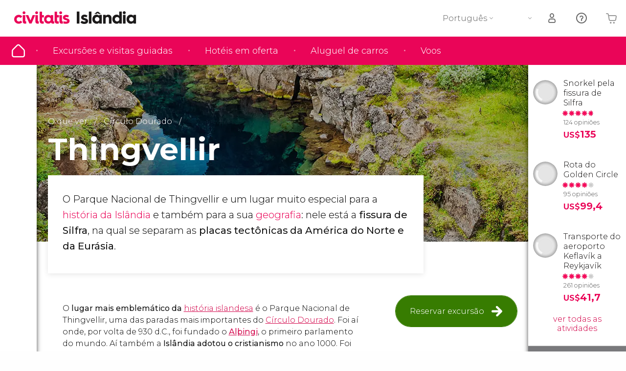

--- FILE ---
content_type: text/html;charset=UTF-8
request_url: https://pt.islandia.com/thingvellir
body_size: 33120
content:
                                                        <!DOCTYPE html>
<html
    lang="pt"
            data-lang="pt"
    >
<head>
                <script type="text/javascript">window.gdprAppliesGlobally=true;(function(){function n(e){if(!window.frames[e]){if(document.body&&document.body.firstChild){var t=document.body;var r=document.createElement("iframe");r.style.display="none";r.name=e;r.title=e;}else{setTimeout(function(){n(e)},5)}}}function e(r,a,o,s,c){function e(e,t,r,n){if(typeof r!=="function"){return}if(!window[a]){window[a]=[]}var i=false;if(c){i=c(e,n,r)}if(!i){window[a].push({command:e,version:t,callback:r,parameter:n})}}e.stub=true;e.stubVersion=2;function t(n){if(!window[r]||window[r].stub!==true){return}if(!n.data){return}var i=typeof n.data==="string";var e;try{e=i?JSON.parse(n.data):n.data}catch(t){return}if(e[o]){var a=e[o];window[r](a.command,a.version,function(e,t){var r={};r[s]={returnValue:e,success:t,callId:a.callId};n.source.postMessage(i?JSON.stringify(r):r,"*")},a.parameter)}}if(typeof window[r]!=="function"){window[r]=e;if(window.addEventListener){window.addEventListener("message",t,false)}else{window.attachEvent("onmessage",t)}}}e("__uspapi","__uspapiBuffer","__uspapiCall","__uspapiReturn");n("__uspapiLocator");e("__tcfapi","__tcfapiBuffer","__tcfapiCall","__tcfapiReturn");n("__tcfapiLocator");(function(e){var i=document.createElement("script");i.id="spcloader";i.type="text/javascript";i["defer"]=true;i.charset="utf-8";var a="/didomi/"+e+"/loader.js?target="+document.location.hostname;if(window.didomiConfig&&window.didomiConfig.user){var o=window.didomiConfig.user;var s=o.country;var c=o.region;if(s){a=a+"&country="+s;if(c){a=a+"&region="+c}}};n.href=a;i.src=a;var d=document.getElementsByTagName("script")[0];d.parentNode.insertBefore(i,d)})("60ac3ba7-1ae5-42dc-be9a-50140ae6cea1")})();</script>
    <script type="text/javascript">
        window.didomiConfig = {
            languages: {
                enabled: ['pt'],
                default: 'pt'
            }
        };
        var updateDidomiClass = function () {
            if (Didomi.notice.isVisible()) {
                document.body.classList.add('is-didomi-visible'); 
            }
            else { 
                document.body.classList.remove('is-didomi-visible'); 
                
                if(typeof CivAPP !== 'undefined' && typeof CivAPP.Utils !== 'undefined' && typeof CivAPP.Utils.removeFixedElementsFromElement == 'function') {
                    CivAPP.Utils.removeFixedElementsFromElement();
                    $(window).off("resize.initZendeskFixDidomi");
                }
            }
        }
        window.didomiOnReady = window.didomiOnReady || [];
        window.didomiOnReady.push(function (Didomi) {
            updateDidomiClass();
        });
        window.didomiOnReady.push(function (Didomi) {
            Didomi.on('consent.changed',function () {
                setTimeout(function () {
                    updateDidomiClass();
                }, 200);
                consentPush();
                // The user consent status has changed
                if (typeof dataLayer !== 'undefined') {
                    dataLayer.push({
                        'event': 'consentUpdate'
                    });
                }
            });
            Didomi.on('notice.hidden',function () {
                setTimeout(function () {
                    updateDidomiClass();
                }, 200);
            });
            consentPush();
            // The user consent status has changed
            if (typeof dataLayer !== 'undefined') {
                dataLayer.push({
                    'event': 'consentInit'
                });
            }
        });

        if(typeof CivAPP !== 'undefined' && typeof CivAPP.Utils !== 'undefined' && typeof CivAPP.Utils.createCookie == 'function'){
            if(typeof(window.didomiState.didomiVendorsConsent) !== 'undefined' &&  CivAPP.Utils.readCookie('OptimizeEnabled') == null && 'true' == 'true'){
                var enabled = false;
                var vendorToSearch = 'c:googleana-W4pwUnkt';
                var acceptedVendors = window.didomiState.didomiVendorsConsent.split(",");
                for(var i = 0; i < acceptedVendors.length; i++){
                    if(acceptedVendors[i] == vendorToSearch){
                        enabled = true;
                    }
                }
                CivAPP.Utils.createCookie('OptimizeEnabled', enabled, 30);
            }
        }

        function consentPush()
        {
            var enabled = false;
            var vendorFound = false;
            var vendorToSearch = 'c:optimizely-i4R9Tawr';
            var acceptedVendors = window.didomiState.didomiVendorsConsent.split(",");

            for(var i = 0; i < acceptedVendors.length; i++){
                if(acceptedVendors[i] === vendorToSearch){
                    vendorFound = true;
                    break;
                }
            }

            if (vendorFound) {
                window.optimizely = window.optimizely || [];
                window.optimizely.push({
                    "type": "sendEvents"
                });
            } else {
                window.optimizely = window.optimizely || [];
                window.optimizely.push({
                    "type": "holdEvents"
                });
            }
            
            if(typeof CivAPP !== 'undefined' && typeof CivAPP.Utils !== 'undefined' && typeof CivAPP.Utils.createCookie == 'function'){
                CivAPP.Utils.createCookie('OptimizeEnabled', enabled, 30);
            }
            
            // The SDK is done loading, check the consent status of the user
            //const AllStatus = Didomi.getUserConsentStatusForAll();
            //dataLayer.push({'DidomiStatus': AllStatus});
            if (typeof dataLayer !== 'undefined') {
                dataLayer.push({
                    'DidomiStatus': {
                        // Didomi variables
                        'GDPRApplies': typeof(window.didomiState.didomiGDPRApplies) !== 'undefined' ? window.didomiState.didomiGDPRApplies : null,
                        'IABConsent': typeof(window.didomiState.didomiIABConsent) !== 'undefined' ? window.didomiState.didomiIABConsent : null  ,
                        'VendorsConsent': typeof(window.didomiState.didomiVendorsConsent) !== 'undefined' ? window.didomiState.didomiVendorsConsent : null, //Socios aceptados
                        'VendorsConsentUnknown': typeof(window.didomiState.didomiVendorsConsentUnknown) !== 'undefined' ? window.didomiState.didomiVendorsConsentUnknown : null, //Socios sin estado
                        'VendorsConsentDenied': typeof(window.didomiState.didomiVendorsConsentDenied) !== 'undefined' ? window.didomiState.didomiVendorsConsentDenied : null, //Socios denegados
                        'PurposesConsent': typeof(window.didomiState.didomiPurposesConsent) !== 'undefined' ? window.didomiState.didomiPurposesConsent : null, //Categorias aceptadas
                        'PurposesConsentUnknown': typeof(window.didomiState.didomiPurposesConsentUnknown) !== 'undefined' ? window.didomiState.didomiPurposesConsentUnknown : null, //Categorias sin estado
                        'PurposesConsentDenied': typeof(window.didomiState.didomiPurposesConsentDenied) !== 'undefined' ? window.didomiState.didomiPurposesConsentDenied : null, //Categorias denegadas
                        'ExperimentId': typeof(window.didomiState.didomiExperimentId) !== 'undefined' ? window.didomiState.didomiExperimentId : null, //Id de experimento
                        'ExperimentUserGroup': typeof(window.didomiState.didomiExperimentUserGroup) !== 'undefined' ? window.didomiState.didomiExperimentUserGroup : null //Grupo de experimento
                    }
                }
            );
            }
        }
    </script>
    <script>
    dataLayer = window.dataLayer || [];
    dataLayer.push({
        'pageLanguage': 'pt',
        'geoCode': 'US',
    });
</script>
    <script>
        window.gtmEnabled = true;
    </script>
    <script>
        (function (w, d, s, l, i) {w[l] = w[l] || [];w[l].push({'gtm.start': new Date().getTime(), event: 'gtm.js'});var f = d.getElementsByTagName(s)[0], j = d.createElement(s), dl = l != 'dataLayer' ? '&l=' + l : '';j.defer = true;j.src = '/gtm/gtm.js?id=' + i + dl;
        j.addEventListener('load', function() {
            var _ge = new CustomEvent('gtm_loaded', { bubbles: true });
            d.dispatchEvent(_ge);
        });

        j.addEventListener('error', function(event) {
            var errorMessage = 'Script load error - URL: ' + event.target.src;
            var _ge = new CustomEvent('gtm_error', { 
                bubbles: true, 
                detail: errorMessage 
            });

            d.dispatchEvent(_ge);
        });

        f.parentNode.insertBefore(j, f);})(window, document, 'script', 'dataLayer', '');
    </script>


    
    <script>
        var showConfirmationTags = false;
        var GTMData = {"event":"productImpression","ecommerce":{"navigationCurrency":"USD","currencyCode":"EUR","impressions":[{"id":47017,"name":"Snorkel pela fissura de Silfra","price":33.75,"brand":4612,"category":"Ac\u00e3o e natureza","position":0,"url":"https:\/\/www.civitatis.com\/pt\/thingvellir\/snorkel-fissura-silfra","list":"Thingvellir","list_id":"1382","category2":0,"category3":1,"category4":"110","dimension32":135},{"id":47098,"name":"Rota do Golden Circle","price":2479.6,"brand":1449,"category":"Excurs\u00f5es de um dia","position":1,"url":"https:\/\/www.civitatis.com\/pt\/reiquejavique\/rota-circulo-ouro","list":"Reikiavik","list_id":"186","category2":0,"category3":1,"category4":"110","dimension32":99.43},{"id":12982,"name":"Transporte do aeroporto Keflavik a Reykjavik","price":519.9,"brand":1449,"category":"Transporte e transfers","position":2,"url":"https:\/\/www.civitatis.com\/pt\/reiquejavique\/transporte-aeroporto-reykjavik","list":"Reikiavik","list_id":"186","category2":0,"category3":1,"category4":"110","dimension32":41.69}],"is_from_guide":true,"guide_name":"pt.islandia.com"}};
    </script>



    <meta name="sitewide-event" content="[base64]">

    <meta name="channel-event" content="IntcImV2ZW50XCI6XCJjaGFubmVsXCIsXCJjaGFubmVsXCI6e1wiYWZmaWxpYXRlX2lkXCI6XCJcIixcImFnZW5jeV9pZFwiOlwiXCJ9fSI=">

    <meta name="user-event" content="IntcImV2ZW50XCI6XCJ1c2VyXCIsXCJ1c2VyXCI6e1wibG9naW5fc3RhdHVzXCI6XCJcIixcImNsaWVudF9pZFwiOm51bGwsXCJ1c2VySWRcIjpcIlwiLFwidXNlcl9jaXZpdGF0aXNJRFwiOlwiXCIsXCJ1c2VyX3ByZXZpb3VzXCI6bnVsbH19Ig==">

            
    
                            <title>Thingvellir - O parque histórico mais importante da Islândia</title>
                            <meta name="title" content="Thingvellir - O parque histórico mais importante da Islândia" />
            <meta name="description" content="Descubra como chegar e o que ver em Thingvellir, um dos lugares mais destacados do Círculo Dourado da Islândia e da história do país." />
                <meta name="keywords" content="thingvellir, thingvellir islandia, thingvellir circulo dourado, thingvellir circulo de ouro, como chegar thingvellir, þingvellir, þingvellir islandia, o que ver thingvellir" />
        <meta name="format-detection" content="telephone=no">
    <meta http-equiv="Content-Type" content="text/html; charset=utf-8" />
    <meta name="author" content="Ivanka Garcia Mancebo">
    <meta name="revisit-after" content="30" />
    <meta name="robots" content="all" />
    <meta name="viewport" content="width=device-width,initial-scale=1.0,minimum-scale=1.0,maximum-scale=5.0,user-scalable=yes"/>
    <meta http-equiv="x-ua-compatible" content="ie=edge"><script type="text/javascript">(window.NREUM||(NREUM={})).init={privacy:{cookies_enabled:true},ajax:{deny_list:[]},session_trace:{sampling_rate:0.0,mode:"FIXED_RATE",enabled:true,error_sampling_rate:0.0},feature_flags:["soft_nav"],distributed_tracing:{enabled:true}};(window.NREUM||(NREUM={})).loader_config={agentID:"1835116595",accountID:"806379",trustKey:"806379",licenseKey:"9bf0b81ab3",applicationID:"1664103153",browserID:"1835116595"};;/*! For license information please see nr-loader-rum-1.308.0.min.js.LICENSE.txt */
(()=>{var e,t,r={163:(e,t,r)=>{"use strict";r.d(t,{j:()=>E});var n=r(384),i=r(1741);var a=r(2555);r(860).K7.genericEvents;const s="experimental.resources",o="register",c=e=>{if(!e||"string"!=typeof e)return!1;try{document.createDocumentFragment().querySelector(e)}catch{return!1}return!0};var d=r(2614),u=r(944),l=r(8122);const f="[data-nr-mask]",g=e=>(0,l.a)(e,(()=>{const e={feature_flags:[],experimental:{allow_registered_children:!1,resources:!1},mask_selector:"*",block_selector:"[data-nr-block]",mask_input_options:{color:!1,date:!1,"datetime-local":!1,email:!1,month:!1,number:!1,range:!1,search:!1,tel:!1,text:!1,time:!1,url:!1,week:!1,textarea:!1,select:!1,password:!0}};return{ajax:{deny_list:void 0,block_internal:!0,enabled:!0,autoStart:!0},api:{get allow_registered_children(){return e.feature_flags.includes(o)||e.experimental.allow_registered_children},set allow_registered_children(t){e.experimental.allow_registered_children=t},duplicate_registered_data:!1},browser_consent_mode:{enabled:!1},distributed_tracing:{enabled:void 0,exclude_newrelic_header:void 0,cors_use_newrelic_header:void 0,cors_use_tracecontext_headers:void 0,allowed_origins:void 0},get feature_flags(){return e.feature_flags},set feature_flags(t){e.feature_flags=t},generic_events:{enabled:!0,autoStart:!0},harvest:{interval:30},jserrors:{enabled:!0,autoStart:!0},logging:{enabled:!0,autoStart:!0},metrics:{enabled:!0,autoStart:!0},obfuscate:void 0,page_action:{enabled:!0},page_view_event:{enabled:!0,autoStart:!0},page_view_timing:{enabled:!0,autoStart:!0},performance:{capture_marks:!1,capture_measures:!1,capture_detail:!0,resources:{get enabled(){return e.feature_flags.includes(s)||e.experimental.resources},set enabled(t){e.experimental.resources=t},asset_types:[],first_party_domains:[],ignore_newrelic:!0}},privacy:{cookies_enabled:!0},proxy:{assets:void 0,beacon:void 0},session:{expiresMs:d.wk,inactiveMs:d.BB},session_replay:{autoStart:!0,enabled:!1,preload:!1,sampling_rate:10,error_sampling_rate:100,collect_fonts:!1,inline_images:!1,fix_stylesheets:!0,mask_all_inputs:!0,get mask_text_selector(){return e.mask_selector},set mask_text_selector(t){c(t)?e.mask_selector="".concat(t,",").concat(f):""===t||null===t?e.mask_selector=f:(0,u.R)(5,t)},get block_class(){return"nr-block"},get ignore_class(){return"nr-ignore"},get mask_text_class(){return"nr-mask"},get block_selector(){return e.block_selector},set block_selector(t){c(t)?e.block_selector+=",".concat(t):""!==t&&(0,u.R)(6,t)},get mask_input_options(){return e.mask_input_options},set mask_input_options(t){t&&"object"==typeof t?e.mask_input_options={...t,password:!0}:(0,u.R)(7,t)}},session_trace:{enabled:!0,autoStart:!0},soft_navigations:{enabled:!0,autoStart:!0},spa:{enabled:!0,autoStart:!0},ssl:void 0,user_actions:{enabled:!0,elementAttributes:["id","className","tagName","type"]}}})());var p=r(6154),m=r(9324);let h=0;const v={buildEnv:m.F3,distMethod:m.Xs,version:m.xv,originTime:p.WN},b={consented:!1},y={appMetadata:{},get consented(){return this.session?.state?.consent||b.consented},set consented(e){b.consented=e},customTransaction:void 0,denyList:void 0,disabled:!1,harvester:void 0,isolatedBacklog:!1,isRecording:!1,loaderType:void 0,maxBytes:3e4,obfuscator:void 0,onerror:void 0,ptid:void 0,releaseIds:{},session:void 0,timeKeeper:void 0,registeredEntities:[],jsAttributesMetadata:{bytes:0},get harvestCount(){return++h}},_=e=>{const t=(0,l.a)(e,y),r=Object.keys(v).reduce((e,t)=>(e[t]={value:v[t],writable:!1,configurable:!0,enumerable:!0},e),{});return Object.defineProperties(t,r)};var w=r(5701);const x=e=>{const t=e.startsWith("http");e+="/",r.p=t?e:"https://"+e};var R=r(7836),k=r(3241);const A={accountID:void 0,trustKey:void 0,agentID:void 0,licenseKey:void 0,applicationID:void 0,xpid:void 0},S=e=>(0,l.a)(e,A),T=new Set;function E(e,t={},r,s){let{init:o,info:c,loader_config:d,runtime:u={},exposed:l=!0}=t;if(!c){const e=(0,n.pV)();o=e.init,c=e.info,d=e.loader_config}e.init=g(o||{}),e.loader_config=S(d||{}),c.jsAttributes??={},p.bv&&(c.jsAttributes.isWorker=!0),e.info=(0,a.D)(c);const f=e.init,m=[c.beacon,c.errorBeacon];T.has(e.agentIdentifier)||(f.proxy.assets&&(x(f.proxy.assets),m.push(f.proxy.assets)),f.proxy.beacon&&m.push(f.proxy.beacon),e.beacons=[...m],function(e){const t=(0,n.pV)();Object.getOwnPropertyNames(i.W.prototype).forEach(r=>{const n=i.W.prototype[r];if("function"!=typeof n||"constructor"===n)return;let a=t[r];e[r]&&!1!==e.exposed&&"micro-agent"!==e.runtime?.loaderType&&(t[r]=(...t)=>{const n=e[r](...t);return a?a(...t):n})})}(e),(0,n.US)("activatedFeatures",w.B)),u.denyList=[...f.ajax.deny_list||[],...f.ajax.block_internal?m:[]],u.ptid=e.agentIdentifier,u.loaderType=r,e.runtime=_(u),T.has(e.agentIdentifier)||(e.ee=R.ee.get(e.agentIdentifier),e.exposed=l,(0,k.W)({agentIdentifier:e.agentIdentifier,drained:!!w.B?.[e.agentIdentifier],type:"lifecycle",name:"initialize",feature:void 0,data:e.config})),T.add(e.agentIdentifier)}},384:(e,t,r)=>{"use strict";r.d(t,{NT:()=>s,US:()=>u,Zm:()=>o,bQ:()=>d,dV:()=>c,pV:()=>l});var n=r(6154),i=r(1863),a=r(1910);const s={beacon:"bam.nr-data.net",errorBeacon:"bam.nr-data.net"};function o(){return n.gm.NREUM||(n.gm.NREUM={}),void 0===n.gm.newrelic&&(n.gm.newrelic=n.gm.NREUM),n.gm.NREUM}function c(){let e=o();return e.o||(e.o={ST:n.gm.setTimeout,SI:n.gm.setImmediate||n.gm.setInterval,CT:n.gm.clearTimeout,XHR:n.gm.XMLHttpRequest,REQ:n.gm.Request,EV:n.gm.Event,PR:n.gm.Promise,MO:n.gm.MutationObserver,FETCH:n.gm.fetch,WS:n.gm.WebSocket},(0,a.i)(...Object.values(e.o))),e}function d(e,t){let r=o();r.initializedAgents??={},t.initializedAt={ms:(0,i.t)(),date:new Date},r.initializedAgents[e]=t}function u(e,t){o()[e]=t}function l(){return function(){let e=o();const t=e.info||{};e.info={beacon:s.beacon,errorBeacon:s.errorBeacon,...t}}(),function(){let e=o();const t=e.init||{};e.init={...t}}(),c(),function(){let e=o();const t=e.loader_config||{};e.loader_config={...t}}(),o()}},782:(e,t,r)=>{"use strict";r.d(t,{T:()=>n});const n=r(860).K7.pageViewTiming},860:(e,t,r)=>{"use strict";r.d(t,{$J:()=>u,K7:()=>c,P3:()=>d,XX:()=>i,Yy:()=>o,df:()=>a,qY:()=>n,v4:()=>s});const n="events",i="jserrors",a="browser/blobs",s="rum",o="browser/logs",c={ajax:"ajax",genericEvents:"generic_events",jserrors:i,logging:"logging",metrics:"metrics",pageAction:"page_action",pageViewEvent:"page_view_event",pageViewTiming:"page_view_timing",sessionReplay:"session_replay",sessionTrace:"session_trace",softNav:"soft_navigations",spa:"spa"},d={[c.pageViewEvent]:1,[c.pageViewTiming]:2,[c.metrics]:3,[c.jserrors]:4,[c.spa]:5,[c.ajax]:6,[c.sessionTrace]:7,[c.softNav]:8,[c.sessionReplay]:9,[c.logging]:10,[c.genericEvents]:11},u={[c.pageViewEvent]:s,[c.pageViewTiming]:n,[c.ajax]:n,[c.spa]:n,[c.softNav]:n,[c.metrics]:i,[c.jserrors]:i,[c.sessionTrace]:a,[c.sessionReplay]:a,[c.logging]:o,[c.genericEvents]:"ins"}},944:(e,t,r)=>{"use strict";r.d(t,{R:()=>i});var n=r(3241);function i(e,t){"function"==typeof console.debug&&(console.debug("New Relic Warning: https://github.com/newrelic/newrelic-browser-agent/blob/main/docs/warning-codes.md#".concat(e),t),(0,n.W)({agentIdentifier:null,drained:null,type:"data",name:"warn",feature:"warn",data:{code:e,secondary:t}}))}},1687:(e,t,r)=>{"use strict";r.d(t,{Ak:()=>d,Ze:()=>f,x3:()=>u});var n=r(3241),i=r(7836),a=r(3606),s=r(860),o=r(2646);const c={};function d(e,t){const r={staged:!1,priority:s.P3[t]||0};l(e),c[e].get(t)||c[e].set(t,r)}function u(e,t){e&&c[e]&&(c[e].get(t)&&c[e].delete(t),p(e,t,!1),c[e].size&&g(e))}function l(e){if(!e)throw new Error("agentIdentifier required");c[e]||(c[e]=new Map)}function f(e="",t="feature",r=!1){if(l(e),!e||!c[e].get(t)||r)return p(e,t);c[e].get(t).staged=!0,g(e)}function g(e){const t=Array.from(c[e]);t.every(([e,t])=>t.staged)&&(t.sort((e,t)=>e[1].priority-t[1].priority),t.forEach(([t])=>{c[e].delete(t),p(e,t)}))}function p(e,t,r=!0){const s=e?i.ee.get(e):i.ee,c=a.i.handlers;if(!s.aborted&&s.backlog&&c){if((0,n.W)({agentIdentifier:e,type:"lifecycle",name:"drain",feature:t}),r){const e=s.backlog[t],r=c[t];if(r){for(let t=0;e&&t<e.length;++t)m(e[t],r);Object.entries(r).forEach(([e,t])=>{Object.values(t||{}).forEach(t=>{t[0]?.on&&t[0]?.context()instanceof o.y&&t[0].on(e,t[1])})})}}s.isolatedBacklog||delete c[t],s.backlog[t]=null,s.emit("drain-"+t,[])}}function m(e,t){var r=e[1];Object.values(t[r]||{}).forEach(t=>{var r=e[0];if(t[0]===r){var n=t[1],i=e[3],a=e[2];n.apply(i,a)}})}},1738:(e,t,r)=>{"use strict";r.d(t,{U:()=>g,Y:()=>f});var n=r(3241),i=r(9908),a=r(1863),s=r(944),o=r(5701),c=r(3969),d=r(8362),u=r(860),l=r(4261);function f(e,t,r,a){const f=a||r;!f||f[e]&&f[e]!==d.d.prototype[e]||(f[e]=function(){(0,i.p)(c.xV,["API/"+e+"/called"],void 0,u.K7.metrics,r.ee),(0,n.W)({agentIdentifier:r.agentIdentifier,drained:!!o.B?.[r.agentIdentifier],type:"data",name:"api",feature:l.Pl+e,data:{}});try{return t.apply(this,arguments)}catch(e){(0,s.R)(23,e)}})}function g(e,t,r,n,s){const o=e.info;null===r?delete o.jsAttributes[t]:o.jsAttributes[t]=r,(s||null===r)&&(0,i.p)(l.Pl+n,[(0,a.t)(),t,r],void 0,"session",e.ee)}},1741:(e,t,r)=>{"use strict";r.d(t,{W:()=>a});var n=r(944),i=r(4261);class a{#e(e,...t){if(this[e]!==a.prototype[e])return this[e](...t);(0,n.R)(35,e)}addPageAction(e,t){return this.#e(i.hG,e,t)}register(e){return this.#e(i.eY,e)}recordCustomEvent(e,t){return this.#e(i.fF,e,t)}setPageViewName(e,t){return this.#e(i.Fw,e,t)}setCustomAttribute(e,t,r){return this.#e(i.cD,e,t,r)}noticeError(e,t){return this.#e(i.o5,e,t)}setUserId(e,t=!1){return this.#e(i.Dl,e,t)}setApplicationVersion(e){return this.#e(i.nb,e)}setErrorHandler(e){return this.#e(i.bt,e)}addRelease(e,t){return this.#e(i.k6,e,t)}log(e,t){return this.#e(i.$9,e,t)}start(){return this.#e(i.d3)}finished(e){return this.#e(i.BL,e)}recordReplay(){return this.#e(i.CH)}pauseReplay(){return this.#e(i.Tb)}addToTrace(e){return this.#e(i.U2,e)}setCurrentRouteName(e){return this.#e(i.PA,e)}interaction(e){return this.#e(i.dT,e)}wrapLogger(e,t,r){return this.#e(i.Wb,e,t,r)}measure(e,t){return this.#e(i.V1,e,t)}consent(e){return this.#e(i.Pv,e)}}},1863:(e,t,r)=>{"use strict";function n(){return Math.floor(performance.now())}r.d(t,{t:()=>n})},1910:(e,t,r)=>{"use strict";r.d(t,{i:()=>a});var n=r(944);const i=new Map;function a(...e){return e.every(e=>{if(i.has(e))return i.get(e);const t="function"==typeof e?e.toString():"",r=t.includes("[native code]"),a=t.includes("nrWrapper");return r||a||(0,n.R)(64,e?.name||t),i.set(e,r),r})}},2555:(e,t,r)=>{"use strict";r.d(t,{D:()=>o,f:()=>s});var n=r(384),i=r(8122);const a={beacon:n.NT.beacon,errorBeacon:n.NT.errorBeacon,licenseKey:void 0,applicationID:void 0,sa:void 0,queueTime:void 0,applicationTime:void 0,ttGuid:void 0,user:void 0,account:void 0,product:void 0,extra:void 0,jsAttributes:{},userAttributes:void 0,atts:void 0,transactionName:void 0,tNamePlain:void 0};function s(e){try{return!!e.licenseKey&&!!e.errorBeacon&&!!e.applicationID}catch(e){return!1}}const o=e=>(0,i.a)(e,a)},2614:(e,t,r)=>{"use strict";r.d(t,{BB:()=>s,H3:()=>n,g:()=>d,iL:()=>c,tS:()=>o,uh:()=>i,wk:()=>a});const n="NRBA",i="SESSION",a=144e5,s=18e5,o={STARTED:"session-started",PAUSE:"session-pause",RESET:"session-reset",RESUME:"session-resume",UPDATE:"session-update"},c={SAME_TAB:"same-tab",CROSS_TAB:"cross-tab"},d={OFF:0,FULL:1,ERROR:2}},2646:(e,t,r)=>{"use strict";r.d(t,{y:()=>n});class n{constructor(e){this.contextId=e}}},2843:(e,t,r)=>{"use strict";r.d(t,{G:()=>a,u:()=>i});var n=r(3878);function i(e,t=!1,r,i){(0,n.DD)("visibilitychange",function(){if(t)return void("hidden"===document.visibilityState&&e());e(document.visibilityState)},r,i)}function a(e,t,r){(0,n.sp)("pagehide",e,t,r)}},3241:(e,t,r)=>{"use strict";r.d(t,{W:()=>a});var n=r(6154);const i="newrelic";function a(e={}){try{n.gm.dispatchEvent(new CustomEvent(i,{detail:e}))}catch(e){}}},3606:(e,t,r)=>{"use strict";r.d(t,{i:()=>a});var n=r(9908);a.on=s;var i=a.handlers={};function a(e,t,r,a){s(a||n.d,i,e,t,r)}function s(e,t,r,i,a){a||(a="feature"),e||(e=n.d);var s=t[a]=t[a]||{};(s[r]=s[r]||[]).push([e,i])}},3878:(e,t,r)=>{"use strict";function n(e,t){return{capture:e,passive:!1,signal:t}}function i(e,t,r=!1,i){window.addEventListener(e,t,n(r,i))}function a(e,t,r=!1,i){document.addEventListener(e,t,n(r,i))}r.d(t,{DD:()=>a,jT:()=>n,sp:()=>i})},3969:(e,t,r)=>{"use strict";r.d(t,{TZ:()=>n,XG:()=>o,rs:()=>i,xV:()=>s,z_:()=>a});const n=r(860).K7.metrics,i="sm",a="cm",s="storeSupportabilityMetrics",o="storeEventMetrics"},4234:(e,t,r)=>{"use strict";r.d(t,{W:()=>a});var n=r(7836),i=r(1687);class a{constructor(e,t){this.agentIdentifier=e,this.ee=n.ee.get(e),this.featureName=t,this.blocked=!1}deregisterDrain(){(0,i.x3)(this.agentIdentifier,this.featureName)}}},4261:(e,t,r)=>{"use strict";r.d(t,{$9:()=>d,BL:()=>o,CH:()=>g,Dl:()=>_,Fw:()=>y,PA:()=>h,Pl:()=>n,Pv:()=>k,Tb:()=>l,U2:()=>a,V1:()=>R,Wb:()=>x,bt:()=>b,cD:()=>v,d3:()=>w,dT:()=>c,eY:()=>p,fF:()=>f,hG:()=>i,k6:()=>s,nb:()=>m,o5:()=>u});const n="api-",i="addPageAction",a="addToTrace",s="addRelease",o="finished",c="interaction",d="log",u="noticeError",l="pauseReplay",f="recordCustomEvent",g="recordReplay",p="register",m="setApplicationVersion",h="setCurrentRouteName",v="setCustomAttribute",b="setErrorHandler",y="setPageViewName",_="setUserId",w="start",x="wrapLogger",R="measure",k="consent"},5289:(e,t,r)=>{"use strict";r.d(t,{GG:()=>s,Qr:()=>c,sB:()=>o});var n=r(3878),i=r(6389);function a(){return"undefined"==typeof document||"complete"===document.readyState}function s(e,t){if(a())return e();const r=(0,i.J)(e),s=setInterval(()=>{a()&&(clearInterval(s),r())},500);(0,n.sp)("load",r,t)}function o(e){if(a())return e();(0,n.DD)("DOMContentLoaded",e)}function c(e){if(a())return e();(0,n.sp)("popstate",e)}},5607:(e,t,r)=>{"use strict";r.d(t,{W:()=>n});const n=(0,r(9566).bz)()},5701:(e,t,r)=>{"use strict";r.d(t,{B:()=>a,t:()=>s});var n=r(3241);const i=new Set,a={};function s(e,t){const r=t.agentIdentifier;a[r]??={},e&&"object"==typeof e&&(i.has(r)||(t.ee.emit("rumresp",[e]),a[r]=e,i.add(r),(0,n.W)({agentIdentifier:r,loaded:!0,drained:!0,type:"lifecycle",name:"load",feature:void 0,data:e})))}},6154:(e,t,r)=>{"use strict";r.d(t,{OF:()=>c,RI:()=>i,WN:()=>u,bv:()=>a,eN:()=>l,gm:()=>s,mw:()=>o,sb:()=>d});var n=r(1863);const i="undefined"!=typeof window&&!!window.document,a="undefined"!=typeof WorkerGlobalScope&&("undefined"!=typeof self&&self instanceof WorkerGlobalScope&&self.navigator instanceof WorkerNavigator||"undefined"!=typeof globalThis&&globalThis instanceof WorkerGlobalScope&&globalThis.navigator instanceof WorkerNavigator),s=i?window:"undefined"!=typeof WorkerGlobalScope&&("undefined"!=typeof self&&self instanceof WorkerGlobalScope&&self||"undefined"!=typeof globalThis&&globalThis instanceof WorkerGlobalScope&&globalThis),o=Boolean("hidden"===s?.document?.visibilityState),c=/iPad|iPhone|iPod/.test(s.navigator?.userAgent),d=c&&"undefined"==typeof SharedWorker,u=((()=>{const e=s.navigator?.userAgent?.match(/Firefox[/\s](\d+\.\d+)/);Array.isArray(e)&&e.length>=2&&e[1]})(),Date.now()-(0,n.t)()),l=()=>"undefined"!=typeof PerformanceNavigationTiming&&s?.performance?.getEntriesByType("navigation")?.[0]?.responseStart},6389:(e,t,r)=>{"use strict";function n(e,t=500,r={}){const n=r?.leading||!1;let i;return(...r)=>{n&&void 0===i&&(e.apply(this,r),i=setTimeout(()=>{i=clearTimeout(i)},t)),n||(clearTimeout(i),i=setTimeout(()=>{e.apply(this,r)},t))}}function i(e){let t=!1;return(...r)=>{t||(t=!0,e.apply(this,r))}}r.d(t,{J:()=>i,s:()=>n})},6630:(e,t,r)=>{"use strict";r.d(t,{T:()=>n});const n=r(860).K7.pageViewEvent},7699:(e,t,r)=>{"use strict";r.d(t,{It:()=>a,KC:()=>o,No:()=>i,qh:()=>s});var n=r(860);const i=16e3,a=1e6,s="SESSION_ERROR",o={[n.K7.logging]:!0,[n.K7.genericEvents]:!1,[n.K7.jserrors]:!1,[n.K7.ajax]:!1}},7836:(e,t,r)=>{"use strict";r.d(t,{P:()=>o,ee:()=>c});var n=r(384),i=r(8990),a=r(2646),s=r(5607);const o="nr@context:".concat(s.W),c=function e(t,r){var n={},s={},u={},l=!1;try{l=16===r.length&&d.initializedAgents?.[r]?.runtime.isolatedBacklog}catch(e){}var f={on:p,addEventListener:p,removeEventListener:function(e,t){var r=n[e];if(!r)return;for(var i=0;i<r.length;i++)r[i]===t&&r.splice(i,1)},emit:function(e,r,n,i,a){!1!==a&&(a=!0);if(c.aborted&&!i)return;t&&a&&t.emit(e,r,n);var o=g(n);m(e).forEach(e=>{e.apply(o,r)});var d=v()[s[e]];d&&d.push([f,e,r,o]);return o},get:h,listeners:m,context:g,buffer:function(e,t){const r=v();if(t=t||"feature",f.aborted)return;Object.entries(e||{}).forEach(([e,n])=>{s[n]=t,t in r||(r[t]=[])})},abort:function(){f._aborted=!0,Object.keys(f.backlog).forEach(e=>{delete f.backlog[e]})},isBuffering:function(e){return!!v()[s[e]]},debugId:r,backlog:l?{}:t&&"object"==typeof t.backlog?t.backlog:{},isolatedBacklog:l};return Object.defineProperty(f,"aborted",{get:()=>{let e=f._aborted||!1;return e||(t&&(e=t.aborted),e)}}),f;function g(e){return e&&e instanceof a.y?e:e?(0,i.I)(e,o,()=>new a.y(o)):new a.y(o)}function p(e,t){n[e]=m(e).concat(t)}function m(e){return n[e]||[]}function h(t){return u[t]=u[t]||e(f,t)}function v(){return f.backlog}}(void 0,"globalEE"),d=(0,n.Zm)();d.ee||(d.ee=c)},8122:(e,t,r)=>{"use strict";r.d(t,{a:()=>i});var n=r(944);function i(e,t){try{if(!e||"object"!=typeof e)return(0,n.R)(3);if(!t||"object"!=typeof t)return(0,n.R)(4);const r=Object.create(Object.getPrototypeOf(t),Object.getOwnPropertyDescriptors(t)),a=0===Object.keys(r).length?e:r;for(let s in a)if(void 0!==e[s])try{if(null===e[s]){r[s]=null;continue}Array.isArray(e[s])&&Array.isArray(t[s])?r[s]=Array.from(new Set([...e[s],...t[s]])):"object"==typeof e[s]&&"object"==typeof t[s]?r[s]=i(e[s],t[s]):r[s]=e[s]}catch(e){r[s]||(0,n.R)(1,e)}return r}catch(e){(0,n.R)(2,e)}}},8362:(e,t,r)=>{"use strict";r.d(t,{d:()=>a});var n=r(9566),i=r(1741);class a extends i.W{agentIdentifier=(0,n.LA)(16)}},8374:(e,t,r)=>{r.nc=(()=>{try{return document?.currentScript?.nonce}catch(e){}return""})()},8990:(e,t,r)=>{"use strict";r.d(t,{I:()=>i});var n=Object.prototype.hasOwnProperty;function i(e,t,r){if(n.call(e,t))return e[t];var i=r();if(Object.defineProperty&&Object.keys)try{return Object.defineProperty(e,t,{value:i,writable:!0,enumerable:!1}),i}catch(e){}return e[t]=i,i}},9324:(e,t,r)=>{"use strict";r.d(t,{F3:()=>i,Xs:()=>a,xv:()=>n});const n="1.308.0",i="PROD",a="CDN"},9566:(e,t,r)=>{"use strict";r.d(t,{LA:()=>o,bz:()=>s});var n=r(6154);const i="xxxxxxxx-xxxx-4xxx-yxxx-xxxxxxxxxxxx";function a(e,t){return e?15&e[t]:16*Math.random()|0}function s(){const e=n.gm?.crypto||n.gm?.msCrypto;let t,r=0;return e&&e.getRandomValues&&(t=e.getRandomValues(new Uint8Array(30))),i.split("").map(e=>"x"===e?a(t,r++).toString(16):"y"===e?(3&a()|8).toString(16):e).join("")}function o(e){const t=n.gm?.crypto||n.gm?.msCrypto;let r,i=0;t&&t.getRandomValues&&(r=t.getRandomValues(new Uint8Array(e)));const s=[];for(var o=0;o<e;o++)s.push(a(r,i++).toString(16));return s.join("")}},9908:(e,t,r)=>{"use strict";r.d(t,{d:()=>n,p:()=>i});var n=r(7836).ee.get("handle");function i(e,t,r,i,a){a?(a.buffer([e],i),a.emit(e,t,r)):(n.buffer([e],i),n.emit(e,t,r))}}},n={};function i(e){var t=n[e];if(void 0!==t)return t.exports;var a=n[e]={exports:{}};return r[e](a,a.exports,i),a.exports}i.m=r,i.d=(e,t)=>{for(var r in t)i.o(t,r)&&!i.o(e,r)&&Object.defineProperty(e,r,{enumerable:!0,get:t[r]})},i.f={},i.e=e=>Promise.all(Object.keys(i.f).reduce((t,r)=>(i.f[r](e,t),t),[])),i.u=e=>"nr-rum-1.308.0.min.js",i.o=(e,t)=>Object.prototype.hasOwnProperty.call(e,t),e={},t="NRBA-1.308.0.PROD:",i.l=(r,n,a,s)=>{if(e[r])e[r].push(n);else{var o,c;if(void 0!==a)for(var d=document.getElementsByTagName("script"),u=0;u<d.length;u++){var l=d[u];if(l.getAttribute("src")==r||l.getAttribute("data-webpack")==t+a){o=l;break}}if(!o){c=!0;var f={296:"sha512-+MIMDsOcckGXa1EdWHqFNv7P+JUkd5kQwCBr3KE6uCvnsBNUrdSt4a/3/L4j4TxtnaMNjHpza2/erNQbpacJQA=="};(o=document.createElement("script")).charset="utf-8",i.nc&&o.setAttribute("nonce",i.nc),o.setAttribute("data-webpack",t+a),o.src=r,0!==o.src.indexOf(window.location.origin+"/")&&(o.crossOrigin="anonymous"),f[s]&&(o.integrity=f[s])}e[r]=[n];var g=(t,n)=>{o.onerror=o.onload=null,clearTimeout(p);var i=e[r];if(delete e[r],o.parentNode&&o.parentNode.removeChild(o),i&&i.forEach(e=>e(n)),t)return t(n)},p=setTimeout(g.bind(null,void 0,{type:"timeout",target:o}),12e4);o.onerror=g.bind(null,o.onerror),o.onload=g.bind(null,o.onload),c&&document.head.appendChild(o)}},i.r=e=>{"undefined"!=typeof Symbol&&Symbol.toStringTag&&Object.defineProperty(e,Symbol.toStringTag,{value:"Module"}),Object.defineProperty(e,"__esModule",{value:!0})},i.p="https://js-agent.newrelic.com/",(()=>{var e={374:0,840:0};i.f.j=(t,r)=>{var n=i.o(e,t)?e[t]:void 0;if(0!==n)if(n)r.push(n[2]);else{var a=new Promise((r,i)=>n=e[t]=[r,i]);r.push(n[2]=a);var s=i.p+i.u(t),o=new Error;i.l(s,r=>{if(i.o(e,t)&&(0!==(n=e[t])&&(e[t]=void 0),n)){var a=r&&("load"===r.type?"missing":r.type),s=r&&r.target&&r.target.src;o.message="Loading chunk "+t+" failed: ("+a+": "+s+")",o.name="ChunkLoadError",o.type=a,o.request=s,n[1](o)}},"chunk-"+t,t)}};var t=(t,r)=>{var n,a,[s,o,c]=r,d=0;if(s.some(t=>0!==e[t])){for(n in o)i.o(o,n)&&(i.m[n]=o[n]);if(c)c(i)}for(t&&t(r);d<s.length;d++)a=s[d],i.o(e,a)&&e[a]&&e[a][0](),e[a]=0},r=self["webpackChunk:NRBA-1.308.0.PROD"]=self["webpackChunk:NRBA-1.308.0.PROD"]||[];r.forEach(t.bind(null,0)),r.push=t.bind(null,r.push.bind(r))})(),(()=>{"use strict";i(8374);var e=i(8362),t=i(860);const r=Object.values(t.K7);var n=i(163);var a=i(9908),s=i(1863),o=i(4261),c=i(1738);var d=i(1687),u=i(4234),l=i(5289),f=i(6154),g=i(944),p=i(384);const m=e=>f.RI&&!0===e?.privacy.cookies_enabled;function h(e){return!!(0,p.dV)().o.MO&&m(e)&&!0===e?.session_trace.enabled}var v=i(6389),b=i(7699);class y extends u.W{constructor(e,t){super(e.agentIdentifier,t),this.agentRef=e,this.abortHandler=void 0,this.featAggregate=void 0,this.loadedSuccessfully=void 0,this.onAggregateImported=new Promise(e=>{this.loadedSuccessfully=e}),this.deferred=Promise.resolve(),!1===e.init[this.featureName].autoStart?this.deferred=new Promise((t,r)=>{this.ee.on("manual-start-all",(0,v.J)(()=>{(0,d.Ak)(e.agentIdentifier,this.featureName),t()}))}):(0,d.Ak)(e.agentIdentifier,t)}importAggregator(e,t,r={}){if(this.featAggregate)return;const n=async()=>{let n;await this.deferred;try{if(m(e.init)){const{setupAgentSession:t}=await i.e(296).then(i.bind(i,3305));n=t(e)}}catch(e){(0,g.R)(20,e),this.ee.emit("internal-error",[e]),(0,a.p)(b.qh,[e],void 0,this.featureName,this.ee)}try{if(!this.#t(this.featureName,n,e.init))return(0,d.Ze)(this.agentIdentifier,this.featureName),void this.loadedSuccessfully(!1);const{Aggregate:i}=await t();this.featAggregate=new i(e,r),e.runtime.harvester.initializedAggregates.push(this.featAggregate),this.loadedSuccessfully(!0)}catch(e){(0,g.R)(34,e),this.abortHandler?.(),(0,d.Ze)(this.agentIdentifier,this.featureName,!0),this.loadedSuccessfully(!1),this.ee&&this.ee.abort()}};f.RI?(0,l.GG)(()=>n(),!0):n()}#t(e,r,n){if(this.blocked)return!1;switch(e){case t.K7.sessionReplay:return h(n)&&!!r;case t.K7.sessionTrace:return!!r;default:return!0}}}var _=i(6630),w=i(2614),x=i(3241);class R extends y{static featureName=_.T;constructor(e){var t;super(e,_.T),this.setupInspectionEvents(e.agentIdentifier),t=e,(0,c.Y)(o.Fw,function(e,r){"string"==typeof e&&("/"!==e.charAt(0)&&(e="/"+e),t.runtime.customTransaction=(r||"http://custom.transaction")+e,(0,a.p)(o.Pl+o.Fw,[(0,s.t)()],void 0,void 0,t.ee))},t),this.importAggregator(e,()=>i.e(296).then(i.bind(i,3943)))}setupInspectionEvents(e){const t=(t,r)=>{t&&(0,x.W)({agentIdentifier:e,timeStamp:t.timeStamp,loaded:"complete"===t.target.readyState,type:"window",name:r,data:t.target.location+""})};(0,l.sB)(e=>{t(e,"DOMContentLoaded")}),(0,l.GG)(e=>{t(e,"load")}),(0,l.Qr)(e=>{t(e,"navigate")}),this.ee.on(w.tS.UPDATE,(t,r)=>{(0,x.W)({agentIdentifier:e,type:"lifecycle",name:"session",data:r})})}}class k extends e.d{constructor(e){var t;(super(),f.gm)?(this.features={},(0,p.bQ)(this.agentIdentifier,this),this.desiredFeatures=new Set(e.features||[]),this.desiredFeatures.add(R),(0,n.j)(this,e,e.loaderType||"agent"),t=this,(0,c.Y)(o.cD,function(e,r,n=!1){if("string"==typeof e){if(["string","number","boolean"].includes(typeof r)||null===r)return(0,c.U)(t,e,r,o.cD,n);(0,g.R)(40,typeof r)}else(0,g.R)(39,typeof e)},t),function(e){(0,c.Y)(o.Dl,function(t,r=!1){if("string"!=typeof t&&null!==t)return void(0,g.R)(41,typeof t);const n=e.info.jsAttributes["enduser.id"];r&&null!=n&&n!==t?(0,a.p)(o.Pl+"setUserIdAndResetSession",[t],void 0,"session",e.ee):(0,c.U)(e,"enduser.id",t,o.Dl,!0)},e)}(this),function(e){(0,c.Y)(o.nb,function(t){if("string"==typeof t||null===t)return(0,c.U)(e,"application.version",t,o.nb,!1);(0,g.R)(42,typeof t)},e)}(this),function(e){(0,c.Y)(o.d3,function(){e.ee.emit("manual-start-all")},e)}(this),function(e){(0,c.Y)(o.Pv,function(t=!0){if("boolean"==typeof t){if((0,a.p)(o.Pl+o.Pv,[t],void 0,"session",e.ee),e.runtime.consented=t,t){const t=e.features.page_view_event;t.onAggregateImported.then(e=>{const r=t.featAggregate;e&&!r.sentRum&&r.sendRum()})}}else(0,g.R)(65,typeof t)},e)}(this),this.run()):(0,g.R)(21)}get config(){return{info:this.info,init:this.init,loader_config:this.loader_config,runtime:this.runtime}}get api(){return this}run(){try{const e=function(e){const t={};return r.forEach(r=>{t[r]=!!e[r]?.enabled}),t}(this.init),n=[...this.desiredFeatures];n.sort((e,r)=>t.P3[e.featureName]-t.P3[r.featureName]),n.forEach(r=>{if(!e[r.featureName]&&r.featureName!==t.K7.pageViewEvent)return;if(r.featureName===t.K7.spa)return void(0,g.R)(67);const n=function(e){switch(e){case t.K7.ajax:return[t.K7.jserrors];case t.K7.sessionTrace:return[t.K7.ajax,t.K7.pageViewEvent];case t.K7.sessionReplay:return[t.K7.sessionTrace];case t.K7.pageViewTiming:return[t.K7.pageViewEvent];default:return[]}}(r.featureName).filter(e=>!(e in this.features));n.length>0&&(0,g.R)(36,{targetFeature:r.featureName,missingDependencies:n}),this.features[r.featureName]=new r(this)})}catch(e){(0,g.R)(22,e);for(const e in this.features)this.features[e].abortHandler?.();const t=(0,p.Zm)();delete t.initializedAgents[this.agentIdentifier]?.features,delete this.sharedAggregator;return t.ee.get(this.agentIdentifier).abort(),!1}}}var A=i(2843),S=i(782);class T extends y{static featureName=S.T;constructor(e){super(e,S.T),f.RI&&((0,A.u)(()=>(0,a.p)("docHidden",[(0,s.t)()],void 0,S.T,this.ee),!0),(0,A.G)(()=>(0,a.p)("winPagehide",[(0,s.t)()],void 0,S.T,this.ee)),this.importAggregator(e,()=>i.e(296).then(i.bind(i,2117))))}}var E=i(3969);class I extends y{static featureName=E.TZ;constructor(e){super(e,E.TZ),f.RI&&document.addEventListener("securitypolicyviolation",e=>{(0,a.p)(E.xV,["Generic/CSPViolation/Detected"],void 0,this.featureName,this.ee)}),this.importAggregator(e,()=>i.e(296).then(i.bind(i,9623)))}}new k({features:[R,T,I],loaderType:"lite"})})()})();</script>
            <meta name="theme-color" content="#f70759">
        <meta name="p:domain_verify" content="c7f46053b0b7b48b381542ef63ebe44e"/>
    <meta name="pinterest-rich-pin" content="false" />
                <meta itemprop="datePublished" content="2024-03-15 13:32:47" />
                <meta itemprop="dateModified" content="2026-01-06 14:54:05" />
    
    <link rel="preload" href="/f/fonts/civitatis-new-icons.woff2" as="font" type="font/woff2" crossorigin />
        <link rel="preload" href="/f/fonts/Montserrat-VF.woff2" as="font" type="font/woff2" crossorigin />
        <link rel="search" href="https://www.civitatis.com/opensearchdescription.xml" title="Civitatis – Visitas guiadas y excursiones en todo el mundo" type="application/opensearchdescription+xml">
            
            <link rel="preload" href="/f/fonts/guias-new-texts-webfont-v2.woff2" as="font" type="font/woff2" crossorigin />
                        <link rel="apple-touch-icon" sizes="57x57" href="/f/islandia/islandia/icon/apple-icon-57x57.png">
        <link rel="apple-touch-icon" sizes="60x60" href="/f/islandia/islandia/icon/apple-icon-60x60.png">
        <link rel="apple-touch-icon" sizes="72x72" href="/f/islandia/islandia/icon/apple-icon-72x72.png">
        <link rel="apple-touch-icon" sizes="76x76" href="/f/islandia/islandia/icon/apple-icon-76x76.png">
        <link rel="apple-touch-icon" sizes="114x114" href="/f/islandia/islandia/icon/apple-icon-114x114.png">
        <link rel="apple-touch-icon" sizes="120x120" href="/f/islandia/islandia/icon/apple-icon-120x120.png">
        <link rel="apple-touch-icon" sizes="144x144" href="/f/islandia/islandia/icon/apple-icon-144x144.png">
        <link rel="apple-touch-icon" sizes="152x152" href="/f/islandia/islandia/icon/apple-icon-152x152.png">
        <link rel="apple-touch-icon" sizes="180x180" href="/f/islandia/islandia/icon/apple-icon-180x180.png">
        <link rel="icon" type="image/png" href="/f/islandia/islandia/icon/favicon-96x96.png">
        <link rel="icon" type="image/png" sizes="192x192"  href="/f/islandia/islandia/icon/android-icon-192x192.png">
        <link rel="icon" type="image/png" sizes="32x32" href="/f/islandia/islandia/icon/favicon-32x32.png">
        <link rel="icon" type="image/png" sizes="96x96" href="/f/islandia/islandia/icon/favicon-96x96.png">
        <link rel="icon" type="image/png" sizes="16x16" href="/f/islandia/islandia/icon/favicon-16x16.png">
        <meta name="msapplication-TileColor" content="#ffffff">
        <meta name="msapplication-TileImage" content="/f/islandia/islandia/icon/ms-icon-144x144.png">
        <meta name="theme-color" content="#ffffff">
    
        
            <link rel="canonical" href="https://pt.islandia.com/thingvellir"/>
    
        
    
                                                            <meta name="apple-itunes-app" content="app-id=1524000391"/>
                                        
                                            
                                                            <link rel="manifest" href="/manifest.json">
                                    
                    <meta property="fb:app_id"  content="3291472814207634" />
                <script>
        var globalConfig = {
            jsVersion: '-e26b2f5086bb1d75195ee31b4338e94cca29c804.min.js',
            cssVersion: '-e26b2f5086bb1d75195ee31b4338e94cca29c804.min.css',
        }
    </script>
    
    
    
                                                                    <link rel="alternate" href="https://www.introducingiceland.com/thingvellir" hreflang="en"/>
                                                                <link rel="alternate" href="https://www.islandia.com/thingvellir" hreflang="es"/>
                                                                <link rel="alternate" href="https://www.islande.net/thingvellir" hreflang="fr"/>
                                                                <link rel="alternate" href="https://www.scopriislanda.com/thingvellir" hreflang="it"/>
                                                                <link rel="alternate" href="https://pt.islandia.com/thingvellir" hreflang="pt"/>
                                        
    








<script>
    var currency = 'USD';
    var fns = [];
    var  locale = 'pt';
        var searchUrl = '/f/s/initialDestinations.js';
        var clickTrackerActive = "true";
            var clickTrackerUrl = "https://ct.{1}/setAffiliates";
                var clickTrackerAgUrl = "https://ct.{1}/setAgencies";
                var clickTrackerExUrl = "https://ct.{1}/setCobranding";
                var jsonWebToken = "eyJ0eXAiOiJKV1QiLCJhbGciOiJIUzI1NiJ9.eyJzdWIiOiJDaXZpdGF0aXMiLCJhdWQiOiJKV1RfQVVEIiwiaWF0IjoxNzY4OTc4NDQzLCJleHAiOjE3Njg5Nzg0NzN9.CISqO-LlEF3j8Aum4rnNNkpNzmsdX77JDybvix1uZ6s";
        var measureINP = false;
    var isMobileDevice = false;
</script>
<script defer type="text/javascript" charset="UTF-8" src="//www.civitatis.com/pt/generateJStranslations/e26b2f5086bb1d75195ee31b4338e94cca29c804" crossorigin="anonymous"></script>

    <script type="text/javascript" charset="UTF-8" src="/f/js/vendor/jquery-e26b2f5086bb1d75195ee31b4338e94cca29c804.min.js" crossorigin="anonymous"></script>
    <script defer type="text/javascript" charset="UTF-8" src="/f/js/vendor/civitatisGuidesCommonVendor-e26b2f5086bb1d75195ee31b4338e94cca29c804.min.js" crossorigin="anonymous"></script>

            <script id="moment-vendor-script" defer type="text/javascript" src="/f/js/vendor/civMomentVendor-e26b2f5086bb1d75195ee31b4338e94cca29c804.min.js" crossorigin="anonymous"></script>
        <script id="parsley-vendor-script" defer type="text/javascript" src="/f/js/vendor/civParsleyVendor-e26b2f5086bb1d75195ee31b4338e94cca29c804.min.js" crossorigin="anonymous"></script>
        <script id="extra-vendor-script" defer type="text/javascript" src="/f/js/vendor/civExtraVendor-e26b2f5086bb1d75195ee31b4338e94cca29c804.min.js" crossorigin="anonymous"></script>
        <script id="civ-map-vendor-script" defer type="text/javascript" src="/f/js/vendor/civBootstrapMDPVendor-e26b2f5086bb1d75195ee31b4338e94cca29c804.min.js" crossorigin="anonymous"></script>

        <script id="weather-time-helper-script" defer type="text/javascript" charset="UTF-8" src="/f/js/ext/WeatherTimeHelperGuides-e26b2f5086bb1d75195ee31b4338e94cca29c804.min.js" crossorigin="anonymous"></script>
        <script id="common-forms-helper-script" defer type="text/javascript" charset="UTF-8" src="/f/js/ext/CommonFormsGuides-e26b2f5086bb1d75195ee31b4338e94cca29c804.min.js" crossorigin="anonymous"></script>
        <script id="date-picker-helper-script" defer type="text/javascript" charset="UTF-8" src="/f/js/ext/DatePickerHelperGuides-e26b2f5086bb1d75195ee31b4338e94cca29c804.min.js" crossorigin="anonymous"></script>
        
        <script id="owl-carousel-vendor-script" defer type="text/javascript" src="/f/js/vendor/civCarVendor-e26b2f5086bb1d75195ee31b4338e94cca29c804.min.js" crossorigin="anonymous"></script>
        <script id="slider-helper-script" defer type="text/javascript" charset="UTF-8" src="/f/js/ext/sliderGuides-e26b2f5086bb1d75195ee31b4338e94cca29c804.min.js" crossorigin="anonymous"></script>
        
                    <script id="civ-map-vendor-script" defer type="text/javascript" src="/f/js/vendor/civMapVendor-e26b2f5086bb1d75195ee31b4338e94cca29c804.min.js" crossorigin="anonymous"></script>
            <script id="maps-helper-script" defer type="text/javascript" charset="UTF-8" src="/f/js/ext/mapsGuides-e26b2f5086bb1d75195ee31b4338e94cca29c804.min.js" crossorigin="anonymous"></script>
            




    <script defer type="text/javascript" charset="UTF-8" src="/f/js/civReactWeb-e26b2f5086bb1d75195ee31b4338e94cca29c804.min.js" crossorigin="anonymous"></script>

    <script defer type="text/javascript" src="/f/js/vendor/civitatisLottieVendor-e26b2f5086bb1d75195ee31b4338e94cca29c804.min.js" crossorigin="anonymous"></script>
    <script defer type="text/javascript" charset="UTF-8" src="/f/js/errorHandler-e26b2f5086bb1d75195ee31b4338e94cca29c804.min.js"></script>
    <script defer type="text/javascript" charset="UTF-8" src="/f/js/performanceHandler-e26b2f5086bb1d75195ee31b4338e94cca29c804.min.js" crossorigin="anonymous"></script>
            <script defer type="text/javascript" charset="UTF-8" src="/f/js/visitsCounterHandler-e26b2f5086bb1d75195ee31b4338e94cca29c804.min.js"></script>
            <script defer type="text/javascript" charset="UTF-8" id="utils-helper-script" src="/f/js/ext/UtilsHelperGuides-e26b2f5086bb1d75195ee31b4338e94cca29c804.min.js" crossorigin="anonymous"></script>
    <script defer type="text/javascript" charset="UTF-8" src="/f/js/ext/commonGuides-e26b2f5086bb1d75195ee31b4338e94cca29c804.min.js" crossorigin="anonymous"></script>

            <script id="inner-pages-helper-script" defer type="text/javascript" charset="UTF-8" src="/f/js/ext/guidesInnerPagesHelper-e26b2f5086bb1d75195ee31b4338e94cca29c804.min.js" crossorigin="anonymous"></script>
        <script defer type="text/javascript" src="/f/js/guides-e26b2f5086bb1d75195ee31b4338e94cca29c804.min.js" crossorigin="anonymous"></script>









            

<link crossorigin="anonymous"  rel="preload" href="/f/fonts/Montserrat-VF.woff2" as="font" type="font/woff2" crossorigin />

<style>
    @font-face {
        font-family: 'montserrat';
        src: url('/f/fonts/Montserrat-VF.woff2') format('woff2-variations'),
        url('/f/fonts/montserrat-regular-webfont.woff') format('woff');
        font-style: normal;
        font-display: block;
    }
    body {
        /* font-weight: 200 1000;
        font-stretch: 25% 151%; */
        font-weight: 300;
        font-stretch: 100%;
    }
                    @font-face {
        font-family: 'guias-texts';
        src: url('/f/fonts/guias-new-texts-webfont-v2.woff2') format('woff2'),
        url('/f/fonts/guias-new-texts-webfont-v2.woff') format('woff');
        font-weight: 200;
        font-style: normal;
        font-display: swap;
    }
    .a-header__logo__city:before, .a-header__logo__civitatis:before {
        font-family: guias-texts;
    }
    </style>

<!-- isHome:  -->
<!-- isGuideHome:  -->
<!-- canonicalCitySlug: islandia-destino -->







            <link crossorigin="anonymous"  rel="preload" href="/f/css/guidesVendor-e26b2f5086bb1d75195ee31b4338e94cca29c804.min.css" as="style" onload="this.onload=null;this.rel='stylesheet'"/>
                    <link crossorigin="anonymous"  rel="stylesheet" href="/f/css/guidesAbove-e26b2f5086bb1d75195ee31b4338e94cca29c804.min.css"/>
        <link crossorigin="anonymous"  rel="stylesheet" href="/f/css/civNew-e26b2f5086bb1d75195ee31b4338e94cca29c804.min.css" media="all"/>
            
            <link crossorigin="anonymous"  href="/f/css/islandia-e26b2f5086bb1d75195ee31b4338e94cca29c804.min.css" rel="stylesheet">
    

<link crossorigin="anonymous"  rel="stylesheet" href="/f/css/guidesPseoDistributive-e26b2f5086bb1d75195ee31b4338e94cca29c804.min.css"/>
<link crossorigin="anonymous"  rel="stylesheet" href="/f/css/guides/guidesFooter-e26b2f5086bb1d75195ee31b4338e94cca29c804.min.css"/>


        <style>
        :root {
            --main-color: #EA0558;
            --brand-color-for-gray-background: #D3074C;
            --text-color: #EA0558;
            --hover-color: #d3074c;
            --button-text-color: #ffffff;
        }
        </style>
            
    <meta name="twitter:card" content="summary_large_image" />
    <meta name="twitter:site" content="@civitatis" />
    <meta name="twitter:description" content="Descubra como chegar e o que ver em Thingvellir, um dos lugares mais destacados do Círculo Dourado da Islândia e da história do país." />
    <meta name="twitter:title" content="Thingvellir - O parque histórico mais importante da Islândia">


    <meta property="og:title" content="Thingvellir - O parque histórico mais importante da Islândia" />
    <meta property="og:url" content="https://pt.islandia.com/thingvellir" />
    <meta property="og:description" content="Descubra como chegar e o que ver em Thingvellir, um dos lugares mais destacados do Círculo Dourado da Islândia e da história do país." />
    <meta property="og:type" content="article" />

            <meta  name="twitter:image" content="https://www.civitatis.com/f/islandia/islandia/guia/thingvellir-m.jpg" />
        <meta property="og:image" content="https://www.civitatis.com/f/islandia/islandia/guia/thingvellir-m.jpg" />
    

            <script>
    if (location.host.indexOf('local') !== -1) {
        console.log('CARGADO EL FLAG isGTMNewModelEnabled .............................................');
    }
        if (location.host.indexOf('local') !== -1) {
        console.log('isGTMNewModelEnabled es true');
    }
    var isGTMNewModelEnabled = true;
    </script>    
        <script>
    window.appEnv = "production";
    window.auiVersion = '';
    window.gtmSentryDsn = "https\x3A\x2F\x2F36acfb63084d8f6dd15615608c7ef660\x40o425981.ingest.us.sentry.io\x2F4508875239194624";
    window.auiBaseUrl = "";
    window.brazeWebAPPId = "a19bd333\x2D6b8c\x2D44ef\x2Dac48\x2Dce61770091d3";

    document.addEventListener('DOMContentLoaded', function() {
        if (!window.appEnv) {
            window.appEnv = "production";
        }
        if (!window.auiVersion) {
            window.auiVersion = '';
        }
        if (!window.gtmSentryDsn) {
            window.gtmSentryDsn = "https\x3A\x2F\x2F36acfb63084d8f6dd15615608c7ef660\x40o425981.ingest.us.sentry.io\x2F4508875239194624";
        }
        if (!window.auiBaseUrl) {
            window.auiBaseUrl = "";
        }
        if(!window.clientIp) {
            window.clientIp = "52.15.242.90";
        }
        if (!window.brazeWebAPPId) {
            window.brazeWebAPPId = "a19bd333\x2D6b8c\x2D44ef\x2Dac48\x2Dce61770091d3";
        }
    });
    </script>
    	<script>
	    window.currencyCodes = [
	        	            "EUR",	        	            "USD",	        	            "GBP",	        	            "BRL",	        	            "MXN",	        	            "COP",	        	            "ARS",	        	            "CLP",	        	            "PEN"	        	    ];
	    document.addEventListener('DOMContentLoaded', function() {
	        if (!window.currencyCodes) {
	            window.currencyCodes = [
	                	                    "EUR",	                	                    "USD",	                	                    "GBP",	                	                    "BRL",	                	                    "MXN",	                	                    "COP",	                	                    "ARS",	                	                    "CLP",	                	                    "PEN"	                	            ];
	        }
	    });
	</script>

	<script>
	    window.languageCodes = [
	        	            "es",	        	            "en",	        	            "fr",	        	            "pt",	        	            "it",	        	            "mx",	        	            "ar",	        	            "br"	        	    ];
        document.addEventListener('DOMContentLoaded', function() {
	        if (!window.languageCodes) {
	            window.languageCodes = [
                                            "es",                                            "en",                                            "fr",                                            "pt",                                            "it",                                            "mx",                                            "ar",                                            "br"                    	            ];
	        }
	    });
	</script>
	
</head>
<body class="--price-medium _price-USD guide-guide is-guide --guide  --old-design">

            <header class="o-header" id="main-page-header" data-testid="main_header">
    <div class="o-header__main">
        <div class="m-header__menu">
            <button type="button" role="button" aria-label="navegación" class="lines-button minus" id="hamburger-mobile">
                <span class="lines"></span>
            </button>
        </div>
        <div class="m-header__logo">
            <a href="/" class="m-header__logo__element" title="Islândia by CIVITATIS">
                <span class="a-header__logo__civitatis">Civitatis</span>
            </a>
                        <a href="/" class="m-header__logo__element" title="Islândia by CIVITATIS">
                <span class="a-header__logo__city">Islândia</span>
            </a>
        </div>
        <div class="m-nav-container">
            <nav class="o-page-nav-container">
    <ul class="o-page-nav__first">
            
    <li class="o-page-nav__first__element  --has-children-first  --active ">
                                    <a href="/" class="o-page-nav__first__element__link a-icon--guides " title="Guia de Islandia">
            Guia de turismo
        </a>
                                    <div class="o-page-nav__second">
    <ul class="row row-flex">
                                                                        
                                <li class="o-page-nav__second__element small-12 large-6 xlarge-4 xxlarge-3 columns">
                                

                                                                                                                                                                                                        <a href="/informacao-geral" class="o-page-nav__second__element__link --link--has--children a-icon--info " title="Informação geral">
                        <span class="o-page-nav__second__element__link__name">Informação geral</span>
                        <span class="o-page-nav__second__element__link__short-name">Info</span>
                    </a>
                                            <a href="#" class="o-arrow-open" title="Informação geral"></a>
                        <div class="o-full-body-content">
                            <div class="o-close-container">
                                <a class="a-close-icon" href="#" title="fechar">fechar</a>
                            </div>
                            <div class="o-full-body-content__title">
                                <a href="/informacao-geral" class="o-page-nav__second__element__title" title="Informação geral">Informação geral</a>
                            </div>
                            <ul class="o-page-nav__third">
                    <li class="o-page-nav__third__element --has-children">
                                                    <a href="/planeje-sua-viagem" class="o-page-nav__third__element__link --link--has--children " title="Planeje a sua viagem">
                Planeje a sua viagem
            </a>
                            <a href="#" class="o-arrow-open" title="Planeje a sua viagem"></a>
                <ul class="o-page-nav__sub">
                    <li class="o-page-nav__sub__element --tablet-up">
                        <a href="/planeje-sua-viagem" class="o-page-nav__sub__element__link --go-back" title="Planeje a sua viagem" target="">
                            Planeje a sua viagem
                        </a>
                    </li>
                                            <li class="o-page-nav__sub__element">
                                                                                                                    <a href="/documentacao-necessaria" class="o-page-nav__sub__element__link " title="Documentação necessária">
                                Documentação necessária
                            </a>
                        </li>
                                            <li class="o-page-nav__sub__element">
                                                                                                                    <a href="/seguro-viagem" class="o-page-nav__sub__element__link " title="Seguro viagem">
                                Seguro viagem
                            </a>
                        </li>
                                            <li class="o-page-nav__sub__element">
                                                                                                                    <a href="/tempo" class="o-page-nav__sub__element__link " title="Tempo">
                                Tempo
                            </a>
                        </li>
                                            <li class="o-page-nav__sub__element">
                                                                                                                    <a href="/precos" class="o-page-nav__sub__element__link " title="Preços">
                                Preços
                            </a>
                        </li>
                                            <li class="o-page-nav__sub__element">
                                                                                                                    <a href="/idioma" class="o-page-nav__sub__element__link " title="Idioma">
                                Idioma
                            </a>
                        </li>
                                            <li class="o-page-nav__sub__element">
                                                                                                                    <a href="/horario-comercial" class="o-page-nav__sub__element__link " title="Horário comercial">
                                Horário comercial
                            </a>
                        </li>
                                            <li class="o-page-nav__sub__element">
                                                                                                                    <a href="/moeda" class="o-page-nav__sub__element__link " title="Moeda">
                                Moeda
                            </a>
                        </li>
                                            <li class="o-page-nav__sub__element">
                                                                                                                    <a href="/feriados" class="o-page-nav__sub__element__link " title="Feriados">
                                Feriados
                            </a>
                        </li>
                                        <li class="o-page-nav__sub__element --see-all --tablet-up">
                        <a href="/planeje-sua-viagem" class="o-page-nav__sub__element__link" title="Ver todo" target="">
                            Ver tudo
                        </a>
                    </li>
                </ul>
                    </li>
                    <li class="o-page-nav__third__element ">
                                                    <a href="/historia" class="o-page-nav__third__element__link  " title="História">
                História
            </a>
                    </li>
                    <li class="o-page-nav__third__element ">
                                                    <a href="/reykjavik-card" class="o-page-nav__third__element__link  " title="Reykjavik City Card">
                Reykjavik City Card
            </a>
                    </li>
                    <li class="o-page-nav__third__element ">
                                                    <a href="/geografia" class="o-page-nav__third__element__link  " title="Geografia">
                Geografia
            </a>
                    </li>
                    <li class="o-page-nav__third__element ">
                                                    <a href="/filmes-series-islandia" class="o-page-nav__third__element__link  " title="Filmes e séries">
                Filmes e séries
            </a>
                    </li>
                    <li class="o-page-nav__third__element ">
                                                    <a href="/fotos" class="o-page-nav__third__element__link  " title="Fotos">
                Fotos
            </a>
                    </li>
        <li class="o-page-nav__third__element --see-all --tablet-up">
                                    <a href="/informacao-geral" class="o-page-nav__third__element__link" title="Ver tudo">
            Ver tudo
        </a>
    </li>
</ul>                        </div>
                                                    </li>
                                                                
                                <li class="o-page-nav__second__element small-12 large-6 xlarge-4 xxlarge-3 columns">
                                

                                                                                                                                                                                                        <a href="/o-que-ver" class="o-page-nav__second__element__link --link--has--children a-icon--heart " title="O que ver">
                        <span class="o-page-nav__second__element__link__name">O que ver</span>
                        <span class="o-page-nav__second__element__link__short-name">O que ver</span>
                    </a>
                                            <a href="#" class="o-arrow-open" title="O que ver"></a>
                        <div class="o-full-body-content">
                            <div class="o-close-container">
                                <a class="a-close-icon" href="#" title="fechar">fechar</a>
                            </div>
                            <div class="o-full-body-content__title">
                                <a href="/o-que-ver" class="o-page-nav__second__element__title" title="O que ver">O que ver</a>
                            </div>
                            <ul class="o-page-nav__third">
                    <li class="o-page-nav__third__element --has-children">
                                                    <a href="/top-10" class="o-page-nav__third__element__link --link--has--children " title="Top 10">
                Top 10
            </a>
                            <a href="#" class="o-arrow-open" title="Top 10"></a>
                <ul class="o-page-nav__sub">
                    <li class="o-page-nav__sub__element --tablet-up">
                        <a href="/top-10" class="o-page-nav__sub__element__link --go-back" title="Top 10" target="">
                            Top 10
                        </a>
                    </li>
                                            <li class="o-page-nav__sub__element">
                                                                                                                    <a href="/reykjavik" class="o-page-nav__sub__element__link " title="Reykjavík">
                                Reykjavík
                            </a>
                        </li>
                                            <li class="o-page-nav__sub__element">
                                                                                                                    <a href="/circulo-dourado" class="o-page-nav__sub__element__link " title="Círculo Dourado">
                                Círculo Dourado
                            </a>
                        </li>
                                            <li class="o-page-nav__sub__element">
                                                                                                                    <a href="/skogafoss" class="o-page-nav__sub__element__link " title="Skógafoss">
                                Skógafoss
                            </a>
                        </li>
                                            <li class="o-page-nav__sub__element">
                                                                                                                    <a href="/lagoa-azul" class="o-page-nav__sub__element__link " title="Lagoa Azul">
                                Lagoa Azul
                            </a>
                        </li>
                                            <li class="o-page-nav__sub__element">
                                                                                                                    <a href="/kirkjufell" class="o-page-nav__sub__element__link " title="Kirkjufell">
                                Kirkjufell
                            </a>
                        </li>
                                            <li class="o-page-nav__sub__element">
                                                                                                                    <a href="/leirhnjukur" class="o-page-nav__sub__element__link " title="Leirhnjúkur">
                                Leirhnjúkur
                            </a>
                        </li>
                                            <li class="o-page-nav__sub__element">
                                                                                                                    <a href="/dynjandi" class="o-page-nav__sub__element__link " title="Dynjandi">
                                Dynjandi
                            </a>
                        </li>
                                            <li class="o-page-nav__sub__element">
                                                                                                                    <a href="/aurora-boreal" class="o-page-nav__sub__element__link " title="Aurora boreal">
                                Aurora boreal
                            </a>
                        </li>
                                            <li class="o-page-nav__sub__element">
                                                                                                                    <a href="/jokulsarlon" class="o-page-nav__sub__element__link " title="Jökulsárlón">
                                Jökulsárlón
                            </a>
                        </li>
                                            <li class="o-page-nav__sub__element">
                                                                                                                    <a href="/glaciar-vatnajokull" class="o-page-nav__sub__element__link " title="Glaciar Vatnajökull">
                                Glaciar Vatnajökull
                            </a>
                        </li>
                                        <li class="o-page-nav__sub__element --see-all --tablet-up">
                        <a href="/top-10" class="o-page-nav__sub__element__link" title="Ver todo" target="">
                            Ver tudo
                        </a>
                    </li>
                </ul>
                    </li>
                    <li class="o-page-nav__third__element --has-children">
                                                    <a href="/reykjavik" class="o-page-nav__third__element__link --link--has--children " title="Reykjavík">
                Reykjavík
            </a>
                            <a href="#" class="o-arrow-open" title="Reykjavík"></a>
                <ul class="o-page-nav__sub">
                    <li class="o-page-nav__sub__element --tablet-up">
                        <a href="/reykjavik" class="o-page-nav__sub__element__link --go-back" title="Reykjavík" target="">
                            Reykjavík
                        </a>
                    </li>
                                            <li class="o-page-nav__sub__element">
                                                                                                                    <a href="/lagoa-azul" class="o-page-nav__sub__element__link " title="Lagoa Azul">
                                Lagoa Azul
                            </a>
                        </li>
                                            <li class="o-page-nav__sub__element">
                                                                                                                    <a href="/laugavegur" class="o-page-nav__sub__element__link " title="Laugavegur">
                                Laugavegur
                            </a>
                        </li>
                                            <li class="o-page-nav__sub__element">
                                                                                                                    <a href="/hallgrimskirkja" class="o-page-nav__sub__element__link " title="Hallgrímskirkja">
                                Hallgrímskirkja
                            </a>
                        </li>
                                            <li class="o-page-nav__sub__element">
                                                                                                                    <a href="/museu-nacional-islandia" class="o-page-nav__sub__element__link " title="Museu Nacional da Islândia">
                                Museu Nacional da Islândia
                            </a>
                        </li>
                                            <li class="o-page-nav__sub__element">
                                                                                                                    <a href="/museu-perlan" class="o-page-nav__sub__element__link " title="Museu Perlan">
                                Museu Perlan
                            </a>
                        </li>
                                            <li class="o-page-nav__sub__element">
                                                                                                                    <a href="/porto-velho-reykjavik" class="o-page-nav__sub__element__link " title="Porto Velho">
                                Porto Velho
                            </a>
                        </li>
                                            <li class="o-page-nav__sub__element">
                                                                                                                    <a href="/museu-arbaer" class="o-page-nav__sub__element__link " title="Museu Árbaer">
                                Museu Árbaer
                            </a>
                        </li>
                                            <li class="o-page-nav__sub__element">
                                                                                                                    <a href="/lago-tjornin" class="o-page-nav__sub__element__link " title="Lago Tjörnin">
                                Lago Tjörnin
                            </a>
                        </li>
                                            <li class="o-page-nav__sub__element">
                                                                                                                    <a href="/viajante-sol" class="o-page-nav__sub__element__link " title="Viajante do Sol">
                                Viajante do Sol
                            </a>
                        </li>
                                            <li class="o-page-nav__sub__element">
                                                                                                                    <a href="/faloteca-nacional-islandia" class="o-page-nav__sub__element__link " title="Faloteca Nacional de Islândia">
                                Faloteca Nacional de Islândia
                            </a>
                        </li>
                                            <li class="o-page-nav__sub__element">
                                                                                                                    <a href="/settlement-exhibition" class="o-page-nav__sub__element__link " title="The Settlement Exhibition">
                                The Settlement Exhibition
                            </a>
                        </li>
                                            <li class="o-page-nav__sub__element">
                                                                                                                    <a href="/catedral-luterana-reykjavik" class="o-page-nav__sub__element__link " title="Catedral Luterana de Reykjavík">
                                Catedral Luterana de Reykjavík
                            </a>
                        </li>
                                            <li class="o-page-nav__sub__element">
                                                                                                                    <a href="/parlamento-islandia" class="o-page-nav__sub__element__link " title="Parlamento da Islândia">
                                Parlamento da Islândia
                            </a>
                        </li>
                                            <li class="o-page-nav__sub__element">
                                                                                                                    <a href="/galeria-nacional-islandia" class="o-page-nav__sub__element__link " title="Galeria Nacional da Islândia">
                                Galeria Nacional da Islândia
                            </a>
                        </li>
                                        <li class="o-page-nav__sub__element --see-all --tablet-up">
                        <a href="/reykjavik" class="o-page-nav__sub__element__link" title="Ver todo" target="">
                            Ver tudo
                        </a>
                    </li>
                </ul>
                    </li>
                    <li class="o-page-nav__third__element --has-children">
                                                    <a href="/circulo-dourado" class="o-page-nav__third__element__link --link--has--children " title="Círculo Dourado">
                Círculo Dourado
            </a>
                            <a href="#" class="o-arrow-open" title="Círculo Dourado"></a>
                <ul class="o-page-nav__sub">
                    <li class="o-page-nav__sub__element --tablet-up">
                        <a href="/circulo-dourado" class="o-page-nav__sub__element__link --go-back" title="Círculo Dourado" target="">
                            Círculo Dourado
                        </a>
                    </li>
                                            <li class="o-page-nav__sub__element">
                                                                                                                    <a href="/gullfoss" class="o-page-nav__sub__element__link " title="Gullfoss">
                                Gullfoss
                            </a>
                        </li>
                                            <li class="o-page-nav__sub__element">
                                                                                                                    <a href="/geysir" class="o-page-nav__sub__element__link " title="Geysir">
                                Geysir
                            </a>
                        </li>
                                            <li class="o-page-nav__sub__element">
                                                                                                                    <a href="/thingvellir" class="o-page-nav__sub__element__link --current-page" title="Thingvellir">
                                Thingvellir
                            </a>
                        </li>
                                            <li class="o-page-nav__sub__element">
                                                                                                                    <a href="/lagoa-secreta" class="o-page-nav__sub__element__link " title="Lagoa Secreta">
                                Lagoa Secreta
                            </a>
                        </li>
                                            <li class="o-page-nav__sub__element">
                                                                                                                    <a href="/kerid" class="o-page-nav__sub__element__link " title="Kerid">
                                Kerid
                            </a>
                        </li>
                                        <li class="o-page-nav__sub__element --see-all --tablet-up">
                        <a href="/circulo-dourado" class="o-page-nav__sub__element__link" title="Ver todo" target="">
                            Ver tudo
                        </a>
                    </li>
                </ul>
                    </li>
                    <li class="o-page-nav__third__element --has-children">
                                                    <a href="/sul-islandia" class="o-page-nav__third__element__link --link--has--children " title="Sul da Islândia">
                Sul da Islândia
            </a>
                            <a href="#" class="o-arrow-open" title="Sul da Islândia"></a>
                <ul class="o-page-nav__sub">
                    <li class="o-page-nav__sub__element --tablet-up">
                        <a href="/sul-islandia" class="o-page-nav__sub__element__link --go-back" title="Sul da Islândia" target="">
                            Sul da Islândia
                        </a>
                    </li>
                                            <li class="o-page-nav__sub__element">
                                                                                                                    <a href="/skogafoss" class="o-page-nav__sub__element__link " title="Skógafoss">
                                Skógafoss
                            </a>
                        </li>
                                            <li class="o-page-nav__sub__element">
                                                                                                                    <a href="/jokulsarlon" class="o-page-nav__sub__element__link " title="Jökulsárlón">
                                Jökulsárlón
                            </a>
                        </li>
                                            <li class="o-page-nav__sub__element">
                                                                                                                    <a href="/seljalandsfoss" class="o-page-nav__sub__element__link " title="Seljalandsfoss">
                                Seljalandsfoss
                            </a>
                        </li>
                                            <li class="o-page-nav__sub__element">
                                                                                                                    <a href="/glaciar-vatnajokull" class="o-page-nav__sub__element__link " title="Glaciar Vatnajökull">
                                Glaciar Vatnajökull
                            </a>
                        </li>
                                            <li class="o-page-nav__sub__element">
                                                                                                                    <a href="/skaftafell" class="o-page-nav__sub__element__link " title="Skaftafell">
                                Skaftafell
                            </a>
                        </li>
                                            <li class="o-page-nav__sub__element">
                                                                                                                    <a href="/vestmannaeyjar" class="o-page-nav__sub__element__link " title="Vestmannaeyjar">
                                Vestmannaeyjar
                            </a>
                        </li>
                                            <li class="o-page-nav__sub__element">
                                                                                                                    <a href="/vik" class="o-page-nav__sub__element__link " title="Vík">
                                Vík
                            </a>
                        </li>
                                        <li class="o-page-nav__sub__element --see-all --tablet-up">
                        <a href="/sul-islandia" class="o-page-nav__sub__element__link" title="Ver todo" target="">
                            Ver tudo
                        </a>
                    </li>
                </ul>
                    </li>
                    <li class="o-page-nav__third__element --has-children">
                                                    <a href="/snaefellsnes-oeste-islandia" class="o-page-nav__third__element__link --link--has--children " title="Snaefellsnes e oeste da Islândia">
                Snaefellsnes e oeste da Islândia
            </a>
                            <a href="#" class="o-arrow-open" title="Snaefellsnes e oeste da Islândia"></a>
                <ul class="o-page-nav__sub">
                    <li class="o-page-nav__sub__element --tablet-up">
                        <a href="/snaefellsnes-oeste-islandia" class="o-page-nav__sub__element__link --go-back" title="Snaefellsnes e oeste da Islândia" target="">
                            Snaefellsnes e oeste da Islândia
                        </a>
                    </li>
                                            <li class="o-page-nav__sub__element">
                                                                                                                    <a href="/kirkjufell" class="o-page-nav__sub__element__link " title="Kirkjufell">
                                Kirkjufell
                            </a>
                        </li>
                                            <li class="o-page-nav__sub__element">
                                                                                                                    <a href="/arnarstapi" class="o-page-nav__sub__element__link " title="Arnarstapi">
                                Arnarstapi
                            </a>
                        </li>
                                            <li class="o-page-nav__sub__element">
                                                                                                                    <a href="/djupalonssandur" class="o-page-nav__sub__element__link " title="Djúpalónssandur">
                                Djúpalónssandur
                            </a>
                        </li>
                                            <li class="o-page-nav__sub__element">
                                                                                                                    <a href="/stykkisholmur" class="o-page-nav__sub__element__link " title="Stykkishólmur">
                                Stykkishólmur
                            </a>
                        </li>
                                            <li class="o-page-nav__sub__element">
                                                                                                                    <a href="/glaciar-snaefellsjokull" class="o-page-nav__sub__element__link " title="Glaciar Snaefellsjökull">
                                Glaciar Snaefellsjökull
                            </a>
                        </li>
                                            <li class="o-page-nav__sub__element">
                                                                                                                    <a href="/hraunfossar" class="o-page-nav__sub__element__link " title="Hraunfossar">
                                Hraunfossar
                            </a>
                        </li>
                                            <li class="o-page-nav__sub__element">
                                                                                                                    <a href="/ytri-tunga" class="o-page-nav__sub__element__link " title="Ytri Tunga">
                                Ytri Tunga
                            </a>
                        </li>
                                            <li class="o-page-nav__sub__element">
                                                                                                                    <a href="/glaciar-langjokull" class="o-page-nav__sub__element__link " title="Glaciar Langjökull">
                                Glaciar Langjökull
                            </a>
                        </li>
                                            <li class="o-page-nav__sub__element">
                                                                                                                    <a href="/settlement-center" class="o-page-nav__sub__element__link " title="The Settlement Center">
                                The Settlement Center
                            </a>
                        </li>
                                        <li class="o-page-nav__sub__element --see-all --tablet-up">
                        <a href="/snaefellsnes-oeste-islandia" class="o-page-nav__sub__element__link" title="Ver todo" target="">
                            Ver tudo
                        </a>
                    </li>
                </ul>
                    </li>
                    <li class="o-page-nav__third__element --has-children">
                                                    <a href="/lago-myvatn-leste-islandia" class="o-page-nav__third__element__link --link--has--children " title="Lago Mývatn e leste da Islândia">
                Lago Mývatn e leste da Islândia
            </a>
                            <a href="#" class="o-arrow-open" title="Lago Mývatn e leste da Islândia"></a>
                <ul class="o-page-nav__sub">
                    <li class="o-page-nav__sub__element --tablet-up">
                        <a href="/lago-myvatn-leste-islandia" class="o-page-nav__sub__element__link --go-back" title="Lago Mývatn e leste da Islândia" target="">
                            Lago Mývatn e leste da Islândia
                        </a>
                    </li>
                                            <li class="o-page-nav__sub__element">
                                                                                                                    <a href="/leirhnjukur" class="o-page-nav__sub__element__link " title="Leirhnjúkur">
                                Leirhnjúkur
                            </a>
                        </li>
                                            <li class="o-page-nav__sub__element">
                                                                                                                    <a href="/borgarfjordur-eystri" class="o-page-nav__sub__element__link " title="Borgarfjordur Eystri">
                                Borgarfjordur Eystri
                            </a>
                        </li>
                                            <li class="o-page-nav__sub__element">
                                                                                                                    <a href="/banhos-naturais-myvatn" class="o-page-nav__sub__element__link " title="Banhos naturais de Mývatn">
                                Banhos naturais de Mývatn
                            </a>
                        </li>
                                            <li class="o-page-nav__sub__element">
                                                                                                                    <a href="/hverir" class="o-page-nav__sub__element__link " title="Hverir">
                                Hverir
                            </a>
                        </li>
                                            <li class="o-page-nav__sub__element">
                                                                                                                    <a href="/dettifoss" class="o-page-nav__sub__element__link " title="Dettifoss">
                                Dettifoss
                            </a>
                        </li>
                                            <li class="o-page-nav__sub__element">
                                                                                                                    <a href="/seydisfjordur" class="o-page-nav__sub__element__link " title="Seydisfjordur">
                                Seydisfjordur
                            </a>
                        </li>
                                            <li class="o-page-nav__sub__element">
                                                                                                                    <a href="/dimmuborgir" class="o-page-nav__sub__element__link " title="Dimmuborgir">
                                Dimmuborgir
                            </a>
                        </li>
                                            <li class="o-page-nav__sub__element">
                                                                                                                    <a href="/hverfjall" class="o-page-nav__sub__element__link " title="Hverfjall">
                                Hverfjall
                            </a>
                        </li>
                                            <li class="o-page-nav__sub__element">
                                                                                                                    <a href="/grjotagja" class="o-page-nav__sub__element__link " title="Grjótagjá">
                                Grjótagjá
                            </a>
                        </li>
                                        <li class="o-page-nav__sub__element --see-all --tablet-up">
                        <a href="/lago-myvatn-leste-islandia" class="o-page-nav__sub__element__link" title="Ver todo" target="">
                            Ver tudo
                        </a>
                    </li>
                </ul>
                    </li>
                    <li class="o-page-nav__third__element --has-children">
                                                    <a href="/norte-islandia" class="o-page-nav__third__element__link --link--has--children " title="Norte da Islândia">
                Norte da Islândia
            </a>
                            <a href="#" class="o-arrow-open" title="Norte da Islândia"></a>
                <ul class="o-page-nav__sub">
                    <li class="o-page-nav__sub__element --tablet-up">
                        <a href="/norte-islandia" class="o-page-nav__sub__element__link --go-back" title="Norte da Islândia" target="">
                            Norte da Islândia
                        </a>
                    </li>
                                            <li class="o-page-nav__sub__element">
                                                                                                                    <a href="/husavik" class="o-page-nav__sub__element__link " title="Húsavík">
                                Húsavík
                            </a>
                        </li>
                                            <li class="o-page-nav__sub__element">
                                                                                                                    <a href="/akureyri" class="o-page-nav__sub__element__link " title="Akureyri">
                                Akureyri
                            </a>
                        </li>
                                            <li class="o-page-nav__sub__element">
                                                                                                                    <a href="/godafoss" class="o-page-nav__sub__element__link " title="Godafoss">
                                Godafoss
                            </a>
                        </li>
                                            <li class="o-page-nav__sub__element">
                                                                                                                    <a href="/hvitserkur" class="o-page-nav__sub__element__link " title="Hvítserkur">
                                Hvítserkur
                            </a>
                        </li>
                                            <li class="o-page-nav__sub__element">
                                                                                                                    <a href="/siglufjordur" class="o-page-nav__sub__element__link " title="Siglufjordur">
                                Siglufjordur
                            </a>
                        </li>
                                            <li class="o-page-nav__sub__element">
                                                                                                                    <a href="/hofsos" class="o-page-nav__sub__element__link " title="Hofsós">
                                Hofsós
                            </a>
                        </li>
                                        <li class="o-page-nav__sub__element --see-all --tablet-up">
                        <a href="/norte-islandia" class="o-page-nav__sub__element__link" title="Ver todo" target="">
                            Ver tudo
                        </a>
                    </li>
                </ul>
                    </li>
                    <li class="o-page-nav__third__element --has-children">
                                                    <a href="/fiordes-oeste" class="o-page-nav__third__element__link --link--has--children " title="Fiordes do Oeste">
                Fiordes do Oeste
            </a>
                            <a href="#" class="o-arrow-open" title="Fiordes do Oeste"></a>
                <ul class="o-page-nav__sub">
                    <li class="o-page-nav__sub__element --tablet-up">
                        <a href="/fiordes-oeste" class="o-page-nav__sub__element__link --go-back" title="Fiordes do Oeste" target="">
                            Fiordes do Oeste
                        </a>
                    </li>
                                            <li class="o-page-nav__sub__element">
                                                                                                                    <a href="/dynjandi" class="o-page-nav__sub__element__link " title="Dynjandi">
                                Dynjandi
                            </a>
                        </li>
                                            <li class="o-page-nav__sub__element">
                                                                                                                    <a href="/latrabjarg" class="o-page-nav__sub__element__link " title="Látrabjarg">
                                Látrabjarg
                            </a>
                        </li>
                                            <li class="o-page-nav__sub__element">
                                                                                                                    <a href="/isafjordur" class="o-page-nav__sub__element__link " title="Isafjordur">
                                Isafjordur
                            </a>
                        </li>
                                            <li class="o-page-nav__sub__element">
                                                                                                                    <a href="/hvitanes" class="o-page-nav__sub__element__link " title="Hvítanes">
                                Hvítanes
                            </a>
                        </li>
                                            <li class="o-page-nav__sub__element">
                                                                                                                    <a href="/termas-pollurinn" class="o-page-nav__sub__element__link " title="Termas de Pollurinn">
                                Termas de Pollurinn
                            </a>
                        </li>
                                            <li class="o-page-nav__sub__element">
                                                                                                                    <a href="/holmavik" class="o-page-nav__sub__element__link " title="Hólmavík">
                                Hólmavík
                            </a>
                        </li>
                                        <li class="o-page-nav__sub__element --see-all --tablet-up">
                        <a href="/fiordes-oeste" class="o-page-nav__sub__element__link" title="Ver todo" target="">
                            Ver tudo
                        </a>
                    </li>
                </ul>
                    </li>
                    <li class="o-page-nav__third__element --has-children">
                                                    <a href="/terras-altas" class="o-page-nav__third__element__link --link--has--children " title="Terras Altas">
                Terras Altas
            </a>
                            <a href="#" class="o-arrow-open" title="Terras Altas"></a>
                <ul class="o-page-nav__sub">
                    <li class="o-page-nav__sub__element --tablet-up">
                        <a href="/terras-altas" class="o-page-nav__sub__element__link --go-back" title="Terras Altas" target="">
                            Terras Altas
                        </a>
                    </li>
                                            <li class="o-page-nav__sub__element">
                                                                                                                    <a href="/vulcao-askja" class="o-page-nav__sub__element__link " title="Vulcão Askja">
                                Vulcão Askja
                            </a>
                        </li>
                                            <li class="o-page-nav__sub__element">
                                                                                                                    <a href="/landmannalaugar" class="o-page-nav__sub__element__link " title="Landmannalaugar">
                                Landmannalaugar
                            </a>
                        </li>
                                        <li class="o-page-nav__sub__element --see-all --tablet-up">
                        <a href="/terras-altas" class="o-page-nav__sub__element__link" title="Ver todo" target="">
                            Ver tudo
                        </a>
                    </li>
                </ul>
                    </li>
                    <li class="o-page-nav__third__element --has-children">
                                                    <a href="/natureza" class="o-page-nav__third__element__link --link--has--children " title="Natureza">
                Natureza
            </a>
                            <a href="#" class="o-arrow-open" title="Natureza"></a>
                <ul class="o-page-nav__sub">
                    <li class="o-page-nav__sub__element --tablet-up">
                        <a href="/natureza" class="o-page-nav__sub__element__link --go-back" title="Natureza" target="">
                            Natureza
                        </a>
                    </li>
                                            <li class="o-page-nav__sub__element">
                                                                                                                    <a href="/aurora-boreal" class="o-page-nav__sub__element__link " title="Aurora boreal">
                                Aurora boreal
                            </a>
                        </li>
                                            <li class="o-page-nav__sub__element">
                                                                                                                    <a href="/avistamento-baleias" class="o-page-nav__sub__element__link " title="Avistamento de baleias">
                                Avistamento de baleias
                            </a>
                        </li>
                                            <li class="o-page-nav__sub__element">
                                                                                                                    <a href="/avistamento-papagaios-do-mar" class="o-page-nav__sub__element__link " title="Avistamento de papagaios-do-mar">
                                Avistamento de papagaios-do-mar
                            </a>
                        </li>
                                        <li class="o-page-nav__sub__element --see-all --tablet-up">
                        <a href="/natureza" class="o-page-nav__sub__element__link" title="Ver todo" target="">
                            Ver tudo
                        </a>
                    </li>
                </ul>
                    </li>
                    <li class="o-page-nav__third__element ">
                                                    <a href="/rota-10-dias-islandia" class="o-page-nav__third__element__link  " title="Rota de 10 dias pela Islândia">
                Rota de 10 dias pela Islândia
            </a>
                    </li>
        <li class="o-page-nav__third__element --see-all --tablet-up">
                                    <a href="/o-que-ver" class="o-page-nav__third__element__link" title="Ver tudo">
            Ver tudo
        </a>
    </li>
</ul>                        </div>
                                                    </li>
                                                                
                                <li class="o-page-nav__second__element small-12 large-6 xlarge-4 xxlarge-3 columns">
                                

                                                                                                                                                                                                        <a href="/como-chegar" class="o-page-nav__second__element__link --link--has--children a-icon--signal-double " title="Como chegar">
                        <span class="o-page-nav__second__element__link__name">Como chegar</span>
                        <span class="o-page-nav__second__element__link__short-name">Como chegar</span>
                    </a>
                                            <a href="#" class="o-arrow-open" title="Como chegar"></a>
                        <div class="o-full-body-content">
                            <div class="o-close-container">
                                <a class="a-close-icon" href="#" title="fechar">fechar</a>
                            </div>
                            <div class="o-full-body-content__title">
                                <a href="/como-chegar" class="o-page-nav__second__element__title" title="Como chegar">Como chegar</a>
                            </div>
                            <ul class="o-page-nav__third">
                    <li class="o-page-nav__third__element ">
                                                    <a href="/aeroporto-keflavik" class="o-page-nav__third__element__link  " title="Aeroporto de Keflavík">
                Aeroporto de Keflavík
            </a>
                    </li>
        <li class="o-page-nav__third__element --see-all --tablet-up">
                                    <a href="/como-chegar" class="o-page-nav__third__element__link" title="Ver tudo">
            Ver tudo
        </a>
    </li>
</ul>                        </div>
                                                    </li>
                                                                
                                <li class="o-page-nav__second__element small-12 large-6 xlarge-4 xxlarge-3 columns">
                                

                                                                                                                                                                                                        <a href="/transporte" class="o-page-nav__second__element__link --link--has--children a-icon--train " title="Transporte">
                        <span class="o-page-nav__second__element__link__name">Transporte</span>
                        <span class="o-page-nav__second__element__link__short-name">Transporte</span>
                    </a>
                                            <a href="#" class="o-arrow-open" title="Transporte"></a>
                        <div class="o-full-body-content">
                            <div class="o-close-container">
                                <a class="a-close-icon" href="#" title="fechar">fechar</a>
                            </div>
                            <div class="o-full-body-content__title">
                                <a href="/transporte" class="o-page-nav__second__element__title" title="Transporte">Transporte</a>
                            </div>
                            <ul class="o-page-nav__third">
                    <li class="o-page-nav__third__element ">
                                                    <a href="/alugar-carro" class="o-page-nav__third__element__link  " title="Carro de aluguel">
                Carro de aluguel
            </a>
                    </li>
                    <li class="o-page-nav__third__element ">
                                                    <a href="/ring-road" class="o-page-nav__third__element__link  " title="Ring Road">
                Ring Road
            </a>
                    </li>
                    <li class="o-page-nav__third__element ">
                                                    <a href="/onibus" class="o-page-nav__third__element__link  " title="Ônibus">
                Ônibus
            </a>
                    </li>
                    <li class="o-page-nav__third__element ">
                                                    <a href="/taxi" class="o-page-nav__third__element__link  " title="Táxi">
                Táxi
            </a>
                    </li>
                    <li class="o-page-nav__third__element ">
                                                    <a href="/ferry" class="o-page-nav__third__element__link  " title="Ferry">
                Ferry
            </a>
                    </li>
                    <li class="o-page-nav__third__element ">
                                                    <a href="/onibus-turistico" class="o-page-nav__third__element__link  " title="Ônibus turístico">
                Ônibus turístico
            </a>
                    </li>
        <li class="o-page-nav__third__element --see-all --tablet-up">
                                    <a href="/transporte" class="o-page-nav__third__element__link" title="Ver tudo">
            Ver tudo
        </a>
    </li>
</ul>                        </div>
                                                    </li>
                                                                
                                <li class="o-page-nav__second__element small-12 large-6 xlarge-4 xxlarge-3 columns">
                                

                                                                                                                                                                                                        <a href="/onde-dormir" class="o-page-nav__second__element__link  a-icon--bed-single " title="Onde dormir">
                        <span class="o-page-nav__second__element__link__name">Onde dormir</span>
                        <span class="o-page-nav__second__element__link__short-name">Onde dormir</span>
                    </a>
                                                    </li>
                                                                
                                <li class="o-page-nav__second__element small-12 large-6 xlarge-4 xxlarge-3 columns">
                                

                                                                                                                                                                                                        <a href="/onde-comer" class="o-page-nav__second__element__link  a-icon--knife-fork " title="Onde comer">
                        <span class="o-page-nav__second__element__link__name">Onde comer</span>
                        <span class="o-page-nav__second__element__link__short-name">Onde comer</span>
                    </a>
                                                    </li>
                                                                
                                <li class="o-page-nav__second__element small-12 large-6 xlarge-4 xxlarge-3 columns">
                                

                                                                                                                                                                                                        <a href="/compras" class="o-page-nav__second__element__link  a-icon--handbag " title="Compras">
                        <span class="o-page-nav__second__element__link__name">Compras</span>
                        <span class="o-page-nav__second__element__link__short-name">Compras</span>
                    </a>
                                                    </li>
                                                                
                                <li class="o-page-nav__second__element small-12 large-6 xlarge-4 xxlarge-3 columns">
                                

                                                                                                    <a href="/mapa" class="o-page-nav__second__element__link  a-icon--map " title="Mapa">
                        <span class="o-page-nav__second__element__link__name">Mapa</span>
                        <span class="o-page-nav__second__element__link__short-name">Mapa</span>
                    </a>
                                                    </li>
                                                            <!-- Extra div para el grid del secundario -->
        <li class="o-page-nav__second__element large-6 xlarge-4 xxlarge-3 columns show-for-xlarge-only">
        </li>
    </ul>
</div>                        </li>
    
    <li class="o-page-nav__first__element   ">
                                    <a href="https://www.civitatis.com/pt/islandia-destino/" class="o-page-nav__first__element__link a-icon--activities " title="Excursões e visitas guiadas em Islandia">
            Excursões e visitas guiadas
        </a>
            </li>
    
    <li class="o-page-nav__first__element  --has-children-first --dropdown  ">
                                    <a href="/hoteis" class="o-page-nav__first__element__link a-icon--hotel " title="Hotéis em Islandia">
            Hotéis em oferta
        </a>
                                    <div class="dropdown-elementlinks">
                    <ul class="o-page-nav__sub">
                                                    <li class="o-page-nav__sub__element">
                                                                                                                                    <a href="/hoteis" class="o-page-nav__sub__element__link a-icon--hotel " title="Hotéis em Islandia"><span>Hotéis</span></a>
                            </li>
                                                    <li class="o-page-nav__sub__element">
                                                                                                                                    <a href="/apartamentos" class="o-page-nav__sub__element__link a-icon--bed " title="Hotéis em Islandia"><span>Apartamentos</span></a>
                            </li>
                                            </ul>
                </div>
                        </li>
    
    <li class="o-page-nav__first__element   ">
                                    <a href="/aluguel-carros" class="o-page-nav__first__element__link a-icon--key-car " title="Aluguer de carros em Islandia">
            Aluguel de carros
        </a>
            </li>
    
    <li class="o-page-nav__first__element   ">
                                    <a href="/voos" class="o-page-nav__first__element__link a-icon--plane " title="Voos para Islandia">
            Voos
        </a>
            </li>



        <li class="o-page-nav__first__element --has-children-first --dropdown --plus">
            <a href="#" class="o-page-nav__first__element__link --plus-icon" title="Plus">+</a>
            <ul class="dropdown-elementlinks">
                <li class="show-for-sr">No tiene elementos</li>
            </ul>
        </li>
    </ul>
</nav>            
<nav class="o-page-nav-secundary-container">
    <ul class="o-page-nav-secundary">
        <!-- app -->
                <li class="o-page-nav__element --download --mobile">
            <span>Faça download da nossa aplicação</span>
            <div class="m-download-links">
               <a href="#" target="_blank" id="civitatisApp" title="Faça download da app da Civitatis"><img src="/f/images/civitatis-app.png" alt="Faça download da app da Civitatis"></a>
                <a href="#" target="_blank" id="guideApp" title="Faça download da nossa aplicação"><img src="/f/images/app_icons/islandia/ic_launcher96x96.png" alt="Faça download da nossa aplicação"></a>
            </div>
        </li>
                            <li class="o-page-nav__dropdown --lang" id="page-nav__lang">
                <div class="o-page-nav__dropdown__header" data-testid="pickerfield_language_header">
                                        <span class="--long show-for-large-only"></span>
                    <span class="--long hide-for-large-only">Português</span>
                </div>
                <div class="o-page-nav__dropdown__body">
                    <ul>
                                                                                                                                                    <li>
                                    <span 
                                        class="js-link"
                                        data-loc="aHR0cHM6Ly93d3cuaW50cm9kdWNpbmdpY2VsYW5kLmNvbS90aGluZ3ZlbGxpcg==" 
                                        data-value="EN" 
                                        title="English"
                                    >
                                        English
                                    </span>
                                </li>
                                                                                                                                                                                <li>
                                    <span 
                                        class="js-link"
                                        data-loc="aHR0cHM6Ly93d3cuaXNsYW5kaWEuY29tL3RoaW5ndmVsbGly" 
                                        data-value="ES" 
                                        title="Español"
                                    >
                                        Español
                                    </span>
                                </li>
                                                                                                                                                                                <li>
                                    <span 
                                        class="js-link"
                                        data-loc="aHR0cHM6Ly93d3cuaXNsYW5kZS5uZXQvdGhpbmd2ZWxsaXI=" 
                                        data-value="FR" 
                                        title="Français"
                                    >
                                        Français
                                    </span>
                                </li>
                                                                                                                                                                                <li>
                                    <span 
                                        class="js-link"
                                        data-loc="aHR0cHM6Ly93d3cuc2NvcHJpaXNsYW5kYS5jb20vdGhpbmd2ZWxsaXI=" 
                                        data-value="IT" 
                                        title="Italiano"
                                    >
                                        Italiano
                                    </span>
                                </li>
                                                                                                                            </ul>
                </div>
            </li>
                <!-- currency -->
        <li class="o-page-nav__dropdown --currency " id="page-nav__currency">
            <div class="o-page-nav__dropdown__header">
                <span data-value="USD" id="currencySelectorButton">USD</span>
            </div>
            <div class="o-page-nav__dropdown__body">
                <ul>
                                            <li><span data-value="EUR" data-testid="page-nav__currency_EUR" data-abbreviation="€" class="a-currency-icon--euro">Euro</span></li>
                                            <li><span data-value="USD" data-testid="page-nav__currency_USD" data-abbreviation="US$">Dólar americano</span></li>
                                            <li><span data-value="GBP" data-testid="page-nav__currency_GBP" data-abbreviation="£" class="a-currency-icon--pound">Libra esterlina</span></li>
                                            <li><span data-value="BRL" data-testid="page-nav__currency_BRL" data-abbreviation="R$">Real brasileiro</span></li>
                                            <li><span data-value="MXN" data-testid="page-nav__currency_MXN" data-abbreviation="MXN">Peso mexicano</span></li>
                                            <li><span data-value="COP" data-testid="page-nav__currency_COP" data-abbreviation="COP">Peso colombiano</span></li>
                                            <li><span data-value="ARS" data-testid="page-nav__currency_ARS" data-abbreviation="ARS">Peso argentino</span></li>
                                            <li><span data-value="CLP" data-testid="page-nav__currency_CLP" data-abbreviation="CL$">Peso chileno</span></li>
                                            <li><span data-value="PEN" data-testid="page-nav__currency_PEN" data-abbreviation="S/">Novo sol peruano</span></li>
                                    </ul>
            </div>
        </li>
        <!-- user -->
        <li class="o-page-nav__dropdown duplicate-principal --user" id="page-nav__user" data-extra-icon="a-icon--person-boy">
            <div class="o-page-nav__dropdown__header">
                 <a href="https://www.civitatis.com/pt/clientes/v2/reservas" title="As minhas reservas"><span>As minhas reservas</span></a>
            </div>
        </li>
        <!-- help -->
        <li class="o-page-nav__dropdown --help --right --desktop" id="page-nav__help">
                        <span 
                id="page-nav__help-link"
                class="js-link"
                data-loc="L2NvbnRhdG8=" 
                title="Entrar em contacto com a Civitatis" 
                data-testid="link_help_header"
            >
                <span class="o-page-nav__dropdown__header">
                    <span>Entrar em contacto com a Civitatis</span>
                </span>
            </span>
        </li>
        
        <!-- cart -->

        

<li class="o-page-nav__dropdown --cart   --useAjaxCall " id="page-nav__cart" data-target-civitatis="https://www.civitatis.com/pt/">
    <div class="o-page-nav__dropdown__header" id="page-nav__cart-header" data-testid="cart_header">
        <span class="number-products js-hide"></span>
        <span>Carrinho</span>
    </div>
    <div class="o-page-nav__dropdown__body">
        <div class="o-cart --short-resume">
            <ul data-testid="list_items_cart_header" class="o-cart-items js-hide">
                            </ul>
            <div class="o-cart-bottom-position-elements js-hide">
                <div class="o-cart-total">
                    <span class="o-cart-total__count">
                                                                    </span>
                    <span class="o-cart-total__amount"><span><bdi>US$</bdi></span>0 </span>
                </div>
                <div class="o-cart-buttons">
                    <a id="view-cart" class="a-button-big a-button--inverse a-new-form-button" title="Ver carrinho">Ver carrinho</a>
                </div>
            </div>
            <div class="o-cart-message ">
                <span class="o-cart-message__text">O seu carrinho está vazio</span>
            </div>
        </div>
    </div>
</li>
        <!-- menú móvil -->
        <li class="o-page-nav__element --mobile">
            <a href="/contato" title="Entrar em contacto com a Civitatis">Entrar em contacto com a Civitatis</a>
        </li>
        <li class="o-page-nav__element --mobile">
            <a href="https://www.civitatis.com/pt/condicoes-gerais/" title="Condições gerais">Condições gerais</a>
        </li>
        <li class="o-page-nav__element --mobile">
            <a href="https://www.civitatis.com/pt/legal/" title="Aviso legal de Civitatis">Aviso legal</a>
        </li>
        <li class="o-page-nav__element --mobile">
            <a href="https://www.civitatis.com/pt/privacidade/" title="Política de privacidade da Civitatis">Política de privacidade</a>
        </li>
    </ul>
</nav>        </div>
    </div>
</header>




    

<main id="civ-main-element" class="l-guide-main">
    <aside class="l-guide-main__menu">
        <nav>
            <span class="show-for-sr"> </span>
        </nav>
    </aside>
        
            <script>console.log('detail.html.twig');</script>
            <div class="slider-pages _static">
        <div class="l-guide-main__container">
        <article class="l-guide-main__content">
            <header class="o-guide-header ">
    <div class="o-guide-header__main-content">
        <div class="o-guide-header__img">
                        <picture>
                <source media="(max-width: 767px)" srcset="https://www.civitatis.com/f/islandia/islandia/guia/thingvellir-m.jpg">
                <img src="https://www.civitatis.com/f/islandia/islandia/guia/thingvellir.jpg" alt="Thingvellir">
            </picture>
                    </div>

        <div class="o-guide-header__content l-guide-section__inner">
            <ol class="m-breadcrumb" >
                                                        <li >
                        <a href="/o-que-ver" title="O que ver"><span >O que ver</span></a>
                        <meta itemprop="position" content="1"/>
                    </li>
                                                                            <li >
                        <a href="/circulo-dourado" title="Círculo Dourado"><span >Círculo Dourado</span></a>
                        <meta itemprop="position" content="2"/>
                    </li>
                                                                                    </ol>
            <h1>Thingvellir</h1>

        </div>
    </div>
    <div class="o-guide-header__content l-guide-section__inner">
        <div class="o-guide-header__content__text">
                            <p>O Parque Nacional de Thingvellir e um lugar muito especial para a <a href="/historia" title="Historia de Islândia">história da Islândia</a> e também para a sua <a href="/geografia" title="Geografia de Islândia">geografia</a>: nele está a <strong>fissura de Silfra</strong>, na qual se separam as <strong>placas tectônicas da América do Norte e da Eurásia</strong>.</p>

                    </div>
    </div>
            <script type="application/ld+json">
        {
         "@context": "http://schema.org",
         "@type": "BreadcrumbList",
         "itemListElement":
         [
         {
           "@type": "ListItem",
           "position": 1,
            "name": "https://pt.islandia.com",
           "item": "https://pt.islandia.com"

          },
                   {
           "@type": "ListItem",
           "position": 2,
            "name": "O que ver",
           "item": "https://pt.islandia.com/o-que-ver"

          },                  {
           "@type": "ListItem",
           "position": 3,
            "name": "Círculo Dourado",
           "item": "https://pt.islandia.com/circulo-dourado"

          },                  {
           "@type": "ListItem",
           "position": 4,
            "name": "Thingvellir",
           "item": "https://pt.islandia.com/thingvellir"

          }        
         ]
        }
        </script>
    
</header>                        <!-- aside -->
            <div class="l-guide-section o-content-aside__container u-hide--mobile">
                <div class="l-guide-section__inner">
                    <aside class="o-content-aside">
                                                    <div class="o-content-aside__buttons">
                                                                                                                                                                                                                                                                        <a data-gtm-new-model-click="{&quot;event&quot;:&quot;productClick&quot;,&quot;ecommerce&quot;:{&quot;navigationCurrency&quot;:&quot;USD&quot;,&quot;currencyCode&quot;:&quot;EUR&quot;,&quot;click&quot;:{&quot;actionField&quot;:{&quot;list&quot;:&quot;Reikiavik&quot;},&quot;products&quot;:[{&quot;id&quot;:47098,&quot;name&quot;:&quot;Rota do Golden Circle&quot;,&quot;price&quot;:2479.6,&quot;brand&quot;:1449,&quot;category&quot;:&quot;Excurs\u00f5es de um dia&quot;,&quot;position&quot;:1,&quot;url&quot;:&quot;https:\/\/www.civitatis.com\/pt\/reiquejavique\/rota-circulo-ouro&quot;,&quot;list&quot;:&quot;Reikiavik&quot;,&quot;list_id&quot;:&quot;186&quot;,&quot;category2&quot;:0,&quot;category3&quot;:1,&quot;category4&quot;:&quot;110&quot;,&quot;dimension32&quot;:99.43}]},&quot;is_from_guide&quot;:true,&quot;guide_name&quot;:&quot;pt.islandia.com&quot;}}" href="https://www.civitatis.com/pt/reiquejavique/rota-circulo-ouro/" class="a-button-main a-button--inverse a-button--small ga-trackEvent-element  _is-new-cta" data-trackers=",lang,global" data-eventcategory="Actividades CTA" data-eventaction="click" data-eventlabel="Reservar excursão" title="Reservar excursão">Reservar excursão</a>
                                                            </div>
                        
                        <ul class="m-content-tools js-hide">
                                                                                                            </ul>
                    </aside>
                </div>
            </div>

            <!-- contenido -->

                                    <section class="l-guide-section withCallToAction _text-collection">
                    <div class="l-guide-section__inner">
                        <div class="o-content  ">
    <p>O <strong>lugar mais emblemático da</strong> <a href="/historia" title="História da Islândia">história islandesa</a> é o Parque Nacional de Thingvellir, uma das paradas mais importantes do <a href="/circulo-dourado" target="_blank">Círculo Dourado</a>. Foi aí onde, por volta de 930 d.C., foi fundado o <strong><a href="/parlamento-islandia" title="Alþingi da Islândia">Alþingi</a></strong>, o primeiro parlamento do mundo. Aí também a <strong>Islândia adotou o cristianismo</strong> no ano 1000. Foi também em Þingvellir, como se escreve em islandês, onde <strong>nasceu a República da Islândia</strong> dia 17 de junho de 1944.</p>

<p>Além disso, em relação à natureza, o Parque Nacional de Thingvellir é <strong>único no mundo </strong>devido às suas paisagens, pela fauna e flora existente no Lago Thingvallavatn e, sobretudo, pela sua situação geográfica. O parque está <strong>cheio de fissuras</strong>,<strong> como Almannagjá ou Silfra</strong>, produzidas pela <strong>separação das placas tectônicas da América do Norte e a Eurásia </strong>nesse local.</p>

<h2>O que ver em Thingvellir</h2>

<p>Uma das <strong>visitas imprescindíveis em Thingvellir</strong><strong> </strong>são as fissuras provocadas pelo movimento das placas tectônicas, que se separam em média um centímetro por ano. Desta maneira, é possível<strong> caminhar pela fissura Almannagjá</strong> e se fascinar com as enormes paredes naturais, que parecem encurralar o visitante e demarcar o caminho a seguir. Além disso, você também pode praticar <a href="/atividades/thingvellir/snorkel-fissura-silfra/" title="Snorkel pela fissura de Silfra">snorkel na fissura de Silfra</a>. Alguma vez imaginou mergulhar entre dois continentes?</p>

<p>Ao atravessar Almannagjá, chama a atenção ver uma bandeira içada no meio de um monte de rochas. É exatamente aí, em <strong>Lögberg </strong>("a rocha da lei"), <strong>onde se ergueu o primeiro <a href="/parlamento-islandia" title="Parlamento Islandês">parlamento islandês</a></strong>. Embora hoje não se conserve nada do edifício, é impressionante visitar o lugar que marcou o futuro da nação islandesa.</p>

<p>Do lado esquerdo de Almannagjá se encontra <strong>Öxarárfoss, uma bonita cascata que, embora não se destaque nem pela sua altura nem pelo seu tamanho, </strong>é uma das visitas imprescindíveis no Parque Nacional Thingvellir graças à sua localização e ao contraste da sua cristalina queda d'água com as numerosas rochas negras que a compõem. Você sabia que, segundo a tradição islandesa, o curso do rio Öxará foi modificado para abastecer o Alþingi<strong> </strong>de água?</p>

<p>Por último, e continuando com a enorme importância histórica de Thingvellir, no parque nacional se encontra <strong>Thingvallakirkja</strong>, <strong>a primeira igreja da Islândia</strong>... ou quase. Foi a primeira igreja erguida em território islandês, construída por iniciativa do rei noruego Olaf II, o Santo. Este, depois da cristianização do país no ano 1000, enviou à Islândia materiais e até um sino para ajudar na construção da <em>Thingvallakirkja</em>. No entanto, a que hoje em dia podemos visitar foi construído no ano 1859, já que a anterior não resistiu à passagem do tempo.</p>

<p>Se você planeja visitar Thingvellir no inverno, é recomendável que leve grampos para boras para desfrutar da experiência confortavelmente.</p>

<h2>Thingvellir, cenário de Game of Thrones</h2>

<p>Existe um grande número de <a href="/filmes-series-islandia" title="Filmes e séries rodados na Islândia">filmes e séries rodados na Islândia</a>, e <em>Game of Thrones</em><strong> </strong>é uma das mais destacadas. A série da HBO, numa busca constante por paisagens espetaculares, decidiu contar com o Parque Nacional de Thingvellir como <strong>cenário em sua quarta temporada</strong>.</p>

<p>Desta maneira, todos os fãs dos Sete Reinos <strong>poderão reconhecer em Thingvellir​ a trilha pela qual Arya caminhou junto ao Cachorro</strong>, Sandor Clegane, durante a sua viagem até ao Vale de Arryn.</p>

<h2>Exposição interativa</h2>

<p>O centro de visitantes do Parque Nacional de Thingvellir abriga no seu interior uma <strong>exposição permanente</strong> paga. Nela, todos os visitantes podem <strong>saber mais sobre a história de Thingvellir</strong> e descobrir como surgiu o primeiro <a href="/parlamento-islandia" title="Parlamento Islandês">Parlamento da Islândia</a> por volta do século X. Além disso, a exposição permite compreender de forma interativa como é a <strong>geografia de Thingvellir</strong>, por que razão se separaram as placas tectónicas e que tipo de animais vivem às margens do lago Thingvallavatn.</p>

<h2>Como chegar a Thingvellir?</h2>

<p>O Parque Nacional Thingvellir está localizado a menos de 50 km do centro de Reykjavík, a 60 km de <a href="/geysir" title="Geysir">Geysir</a> e a 70 km de <a href="/gullfoss" title="Gullfoss">Gullfoss</a>.</p>

<p>Uma das opções mais confortáveis para chegar a Thingvellir é contratar uma <a href="/atividades" title="Atividades na Islândia">excursão organizada</a>. Se preferir, você também pode <a href="/alugar-carro" title="Alugar carro na Islândia">alugar um carro</a> e, depois de deixar Reykjavík na <a href="/ring-road" title="Ring Road">Ring Road</a>, dirigir na autoestrada 36 durante cerca de 50 minutos até chegar a um de seus muitos estacionamentos.</p>

<p>Se você optar por visitar o Parque Nacional Thingvellir em uma <a href="/atividades" title="Excursões na Islândia">excursão em grupo</a>, reserve com antecedência em nosso site:</p>

<ul class="listado">
	<li><a href="/atividades/reykjavik/rota-circulo-ouro/" title="Rota do Círculo de Ouro">Rota do Círculo de Ouro</a></li>
</ul>

</div>                    </div>
                </section>
                <div class="l-guide-section o-content-aside__container u-hide--desktop">
                    <div class="l-guide-section__inner">
                        <aside class="o-content-aside">
                                                            <div class="o-content-aside__buttons">
                                                                                                                                                                                                                                                                                                    <a data-gtm-new-model-click="{&quot;event&quot;:&quot;productClick&quot;,&quot;ecommerce&quot;:{&quot;navigationCurrency&quot;:&quot;USD&quot;,&quot;currencyCode&quot;:&quot;EUR&quot;,&quot;click&quot;:{&quot;actionField&quot;:{&quot;list&quot;:&quot;Reikiavik&quot;},&quot;products&quot;:[{&quot;id&quot;:47098,&quot;name&quot;:&quot;Rota do Golden Circle&quot;,&quot;price&quot;:2479.6,&quot;brand&quot;:1449,&quot;category&quot;:&quot;Excurs\u00f5es de um dia&quot;,&quot;position&quot;:1,&quot;url&quot;:&quot;https:\/\/www.civitatis.com\/pt\/reiquejavique\/rota-circulo-ouro&quot;,&quot;list&quot;:&quot;Reikiavik&quot;,&quot;list_id&quot;:&quot;186&quot;,&quot;category2&quot;:0,&quot;category3&quot;:1,&quot;category4&quot;:&quot;110&quot;,&quot;dimension32&quot;:99.43}]},&quot;is_from_guide&quot;:true,&quot;guide_name&quot;:&quot;pt.islandia.com&quot;}}" href="https://www.civitatis.com/pt/reiquejavique/rota-circulo-ouro/" class="a-button-main a-button--inverse a-button--small ga-trackEvent-element  _is-new-cta" data-trackers=",lang,global" data-eventcategory="Actividades CTA" data-eventaction="click" data-eventlabel="Reservar excursão" title="Reservar excursão">Reservar excursão</a>
                                                                    </div>
                            
                            <ul class="m-content-tools js-hide">
                                                                                                                            </ul>
                        </aside>
                    </div>
                </div>                       
                                                            <section class="l-guide-section withCallToAction" id="imageGalleryIndividual">
                    <div class="l-guide-section__inner">
                                <!-- twig::gallery-collection-gallery.html.twig -->
<div class="o-gallery-thumbs">
    <div class="o-gallery-thumbs__imgs">
                <div class="o-gallery-thumbs__item">
            <div class="b-lazy-container">
                <img style="width:19.4rem;height:14.6rem" width="19.4rem" height="14.6rem" data-src="https://www.civitatis.com/f/islandia/islandia/galeria/thumbs/thingvellir-atardecer.jpg"
                     alt="Entardecer em Thingvellir"
                     class="owl-lazy b-lazy"
                     src="[data-uri]">

            </div>
            <span class="o-gallery-thumbs__caption">Entardecer em Thingvellir</span>
        </div>
                <div class="o-gallery-thumbs__item">
            <div class="b-lazy-container">
                <img style="width:19.4rem;height:14.6rem" width="19.4rem" height="14.6rem" data-src="https://www.civitatis.com/f/islandia/islandia/galeria/thumbs/thingvallakirkja.jpg"
                     alt="Thingvallakirkja"
                     class="owl-lazy b-lazy"
                     src="[data-uri]">

            </div>
            <span class="o-gallery-thumbs__caption">Thingvallakirkja</span>
        </div>
                <div class="o-gallery-thumbs__item">
            <div class="b-lazy-container">
                <img style="width:19.4rem;height:14.6rem" width="19.4rem" height="14.6rem" data-src="https://www.civitatis.com/f/islandia/islandia/galeria/thumbs/snorkel-fisura-silfra.jpg"
                     alt="Snorkel na fissura de Silfra"
                     class="owl-lazy b-lazy"
                     src="[data-uri]">

            </div>
            <span class="o-gallery-thumbs__caption">Snorkel na fissura de Silfra</span>
        </div>
                <div class="o-gallery-thumbs__item">
            <div class="b-lazy-container">
                <img style="width:19.4rem;height:14.6rem" width="19.4rem" height="14.6rem" data-src="https://www.civitatis.com/f/islandia/islandia/galeria/thumbs/oxararfoss.jpg"
                     alt="Oxararfoss"
                     class="owl-lazy b-lazy"
                     src="[data-uri]">

            </div>
            <span class="o-gallery-thumbs__caption">Oxararfoss</span>
        </div>
            </div>
    <div class="o-gallery-thumbs__counter"><span>4</span><span class="o-gallery-thumbs__counter__text">Ver galeria de imagens</span></div>
</div>
                    </div>
                </section>
                                
                                <section class="l-guide-section u-nomargin--b u-nopadding--b">
                    <div class="l-guide-section__inner">
                        <div class="o-additional-info">

            <div class="o-additional-info__block" id="meeting-point-map-link">
            <a href="/mapa/thingvellir" title="Mapa Thingvellir">
                <h2 class="localizacion">Localização</h2>
                <p>50 quilômetros ao nordeste de <a href="/reykjavik" title="Reykjavik">Reykjavík</a>.</p>

            </a>
        </div>
    
            <div class="o-additional-info__block">
            <h2 class="horario">Horário</h2>
            <p>De abril a outubro: todos os dias das 9h às 18h.<br />
De novembro a março: todos os dias das 9h às 17h.</p>

        </div>
    
            <div class="o-additional-info__block">
            <h2 class="precio">Preço</h2>
            <p>Adultos: <span><bdi>kr</bdi></span>1.200 (<span><bdi>US$</bdi></span>9,62)<br />
Menores de 18 anos e pessoas com deficiência: Gratuito.<br />
Estudantes credenciados com mais de 67 anos: <span><bdi>kr</bdi></span>600 (<span><bdi>US$</bdi></span>4,81)<br />
Grupos (mais de 10 pessoas): <span><bdi>kr</bdi></span>1.000 (<span><bdi>US$</bdi></span>8,01) por pessoa.</p>

                                                                                                                        <p>
                <a href="https://www.civitatis.com/pt/reiquejavique/rota-circulo-ouro/" title="Rota do Golden Circle">Rota do Golden Circle</a> <span><bdi>kr</bdi></span>12.398 (<span><bdi>US$</bdi></span>99,43)
            </p>
                    </div>
    
    
    
</div>                    </div>
                </section>
                            <section 
                id="meeting-point-map-container"
                class="l-guide-section"
                data-map-url="mapa/thingvellir">
                <div class="l-guide-section__inner u-nopadding-medium-down guide m-map_static__guide-container">
                    <div class="m-map_static__guide-container__inner">
                        <div 
                            class="m-map js-map-new js-static-on-create u-loading"
                            data-map-city="Islândia"
                                                        data-markers='[{"lat":"64.255973","lng":"-21.130961"}]' 
                            data-mobile-zoom-correction="-1.5"
                            data-zoom-correction="-1"
                            data-zoom="9"
                            data-center='{"lat":"64.255973","lng":"-21.130961"}'
                            data-trigger="click-to-use-map-container"
                            data-remove-trigger
                        >
                        </div>

                    <div class="m-map_static__guide-button-container"
                        id="click-to-use-map-container">
                        <a class="m-map_static__guide-button-button" rel="nofollow" id="click-to-use-map">
                        <span>
                            <span class="m-map_static__guide-button-text">Clique para usar o mapa</span>
                        </span>
                        </a>
                    </div>


                </div>
                </div>
            </section>
        
            <div class="owl-nav">
    <a href="/geysir" class="owl-prev" title="Geysir">Geysir</a>
    <a href="/lagoa-secreta" class="owl-next" title="Lagoa Secreta">Lagoa Secreta</a>
</div>
            <div class="navigation-guide-pages-wrapper show-for-large">
                <section class="l-guide-section">
                    <div class="l-guide-section__inner">
                        <h2 class="a-title-main-section u-ta-center u-margin--b--30">Também lhe pode interessar</h2>
<ul class="navigation-guide-pages">
    <li>
        <a href="/geysir" title="">
    <div class="navigation-guide-pages__element">

                                                        <div class="navigation-guide-pages__element__image">
                <div class="navigation-guide-pages__element__image__inner b-lazy-container--guia">
                    <img class="b-lazy"
                            src="[data-uri]"
                            data-src="/f/islandia/islandia/guia/geysir-list.jpg"
                            data-src-mobile="/f/islandia/islandia/guia/geysir-list.jpg"
                            alt=""
                    />
                </div>
            </div>
                <div class="navigation-guide-pages__element__text">
            <h2>Geysir</h2>
            <p>No vale de Haukadalur se encontra uma das zonas geotermais mais ativas da Islândia e provavelmente a mais famosa do mundo. De fato, os gêiseres obtêm o seu nome de Geysir, embora hoje em dia o mais visitado da região seja o seu vizinho, Strokkur.
</p>
        </div>

    </div>
</a>    </li>
    <li>
        <a href="/lagoa-secreta" title="">
    <div class="navigation-guide-pages__element">

                                                        <div class="navigation-guide-pages__element__image">
                <div class="navigation-guide-pages__element__image__inner b-lazy-container--guia">
                    <img class="b-lazy"
                            src="[data-uri]"
                            data-src="/f/islandia/islandia/guia/laguna-secreta-list.jpg"
                            data-src-mobile="/f/islandia/islandia/guia/laguna-secreta-list.jpg"
                            alt=""
                    />
                </div>
            </div>
                <div class="navigation-guide-pages__element__text">
            <h2>Lagoa Secreta</h2>
            <p>Em 1891, as águas termais de Fludir foram aproveitadas para construir a Lagoa Secreta. Desde então, moradores locais e turistas relaxam em suas águas, que chegam a alcançar os 41°C de temperatura.
</p>
        </div>

    </div>
</a>    </li>
</ul>                    </div>
                </section>
            </div>


        </article>

        <aside class="l-guide-main__aside large-2 columns">
                        <div class="o-related _carrousel">
    <div class="__list owl-carousel js-module-slider" >
                                                
        <article class="o-guide-card">
                                                                                        <a id="data-gtm-47017" data-gtm-new-model-click="{&quot;event&quot;:&quot;productClick&quot;,&quot;ecommerce&quot;:{&quot;navigationCurrency&quot;:&quot;USD&quot;,&quot;currencyCode&quot;:&quot;EUR&quot;,&quot;click&quot;:{&quot;actionField&quot;:{&quot;list&quot;:&quot;Thingvellir&quot;},&quot;products&quot;:[{&quot;id&quot;:47017,&quot;name&quot;:&quot;Snorkel pela fissura de Silfra&quot;,&quot;price&quot;:33.75,&quot;brand&quot;:4612,&quot;category&quot;:&quot;Ac\u00e3o e natureza&quot;,&quot;position&quot;:0,&quot;url&quot;:&quot;https:\/\/www.civitatis.com\/pt\/thingvellir\/snorkel-fissura-silfra&quot;,&quot;list&quot;:&quot;Thingvellir&quot;,&quot;list_id&quot;:&quot;1382&quot;,&quot;category2&quot;:0,&quot;category3&quot;:1,&quot;category4&quot;:&quot;110&quot;,&quot;dimension32&quot;:135}]},&quot;is_from_guide&quot;:true,&quot;guide_name&quot;:&quot;pt.islandia.com&quot;}}" href="https://www.civitatis.com/pt/thingvellir/snorkel-fissura-silfra/" title="Snorkel pela fissura de Silfra" class="ga-trackEvent-element" data-eventcategory="Actividades relacionadas" data-eventaction="click" data-eventlabel="Snorkel pela fissura de Silfra" data-trackers=",lang,global">
                                <div class="o-guide-card__img b-lazy-container u-inner-shadow--rounded">
                    <img
                            src="[data-uri]"
                            class="b-lazy"
                            data-src="https://www.civitatis.com/f/islandia/thingvellir/snorkel-fisura-silfra-list.jpg" alt="Snorkel pela fissura de Silfra"/>
                    <div class="o-guide-card__aux-button">reservar</div>
                </div>
                                <div class="o-guide-card__content">
                    <h3 class="o-guide-card__title" itemprop="name">Snorkel pela fissura de Silfra</h3>
                    
                                        <div class="m-rating" itemprop="aggregateRating" itemtype="http://schema.org/AggregateRating">
                        <span class="m-rating-stars" title="valoración: 9,5"><span style="width: 94.516129032258%">9,5</span></span>
                        <span class="a-text--rating-total">124 opiniões </span>
                        <meta itemprop="bestRating" content="10" />
                        <meta itemprop="ratingValue" content="9.45" />
                        <meta itemprop="reviewCount" content="124"/>
                    </div>
                                                                <div class="o-guide-card__price"><span><bdi>US$</bdi></span>135</div>
                                    </div>
            </a>
        </article>
                                                
        <article class="o-guide-card">
                                                                                        <a id="data-gtm-47098" data-gtm-new-model-click="{&quot;event&quot;:&quot;productClick&quot;,&quot;ecommerce&quot;:{&quot;navigationCurrency&quot;:&quot;USD&quot;,&quot;currencyCode&quot;:&quot;EUR&quot;,&quot;click&quot;:{&quot;actionField&quot;:{&quot;list&quot;:&quot;Reikiavik&quot;},&quot;products&quot;:[{&quot;id&quot;:47098,&quot;name&quot;:&quot;Rota do Golden Circle&quot;,&quot;price&quot;:2479.6,&quot;brand&quot;:1449,&quot;category&quot;:&quot;Excurs\u00f5es de um dia&quot;,&quot;position&quot;:1,&quot;url&quot;:&quot;https:\/\/www.civitatis.com\/pt\/reiquejavique\/rota-circulo-ouro&quot;,&quot;list&quot;:&quot;Reikiavik&quot;,&quot;list_id&quot;:&quot;186&quot;,&quot;category2&quot;:0,&quot;category3&quot;:1,&quot;category4&quot;:&quot;110&quot;,&quot;dimension32&quot;:99.43}]},&quot;is_from_guide&quot;:true,&quot;guide_name&quot;:&quot;pt.islandia.com&quot;}}" href="https://www.civitatis.com/pt/reiquejavique/rota-circulo-ouro/" title="Rota do Golden Circle" class="ga-trackEvent-element" data-eventcategory="Actividades relacionadas" data-eventaction="click" data-eventlabel="Rota do Golden Circle" data-trackers=",lang,global">
                                <div class="o-guide-card__img b-lazy-container u-inner-shadow--rounded">
                    <img
                            src="[data-uri]"
                            class="b-lazy"
                            data-src="https://www.civitatis.com/f/islandia/reikiavik/ruta-circulo-oro-list.jpg" alt="Rota do Golden Circle"/>
                    <div class="o-guide-card__aux-button">reservar</div>
                </div>
                                <div class="o-guide-card__content">
                    <h3 class="o-guide-card__title" itemprop="name">Rota do Golden Circle</h3>
                    
                                        <div class="m-rating" itemprop="aggregateRating" itemtype="http://schema.org/AggregateRating">
                        <span class="m-rating-stars" title="valoración: 8,1"><span style="width: 80.631578947369%">8,1</span></span>
                        <span class="a-text--rating-total">95 opiniões </span>
                        <meta itemprop="bestRating" content="10" />
                        <meta itemprop="ratingValue" content="8.06" />
                        <meta itemprop="reviewCount" content="95"/>
                    </div>
                                                                <div class="o-guide-card__price"><span><bdi>US$</bdi></span>99,4</div>
                                    </div>
            </a>
        </article>
                                                
        <article class="o-guide-card">
                                                                                        <a id="data-gtm-12982" data-gtm-new-model-click="{&quot;event&quot;:&quot;productClick&quot;,&quot;ecommerce&quot;:{&quot;navigationCurrency&quot;:&quot;USD&quot;,&quot;currencyCode&quot;:&quot;EUR&quot;,&quot;click&quot;:{&quot;actionField&quot;:{&quot;list&quot;:&quot;Reikiavik&quot;},&quot;products&quot;:[{&quot;id&quot;:12982,&quot;name&quot;:&quot;Transporte do aeroporto Keflavik a Reykjavik&quot;,&quot;price&quot;:519.9,&quot;brand&quot;:1449,&quot;category&quot;:&quot;Transporte e transfers&quot;,&quot;position&quot;:2,&quot;url&quot;:&quot;https:\/\/www.civitatis.com\/pt\/reiquejavique\/transporte-aeroporto-reykjavik&quot;,&quot;list&quot;:&quot;Reikiavik&quot;,&quot;list_id&quot;:&quot;186&quot;,&quot;category2&quot;:0,&quot;category3&quot;:1,&quot;category4&quot;:&quot;110&quot;,&quot;dimension32&quot;:41.69}]},&quot;is_from_guide&quot;:true,&quot;guide_name&quot;:&quot;pt.islandia.com&quot;}}" href="https://www.civitatis.com/pt/reiquejavique/transporte-aeroporto-reykjavik/" title="Transporte do aeroporto Keflavík a Reykjavík" class="ga-trackEvent-element" data-eventcategory="Actividades relacionadas" data-eventaction="click" data-eventlabel="Transporte do aeroporto Keflavík a Reykjavík" data-trackers=",lang,global">
                                <div class="o-guide-card__img b-lazy-container u-inner-shadow--rounded">
                    <img
                            src="[data-uri]"
                            class="b-lazy"
                            data-src="https://www.civitatis.com/f/islandia/reikiavik/transporte-aeropuerto-reikiavik-list.jpg" alt="Transporte do aeroporto Keflavík a Reykjavík"/>
                    <div class="o-guide-card__aux-button">reservar</div>
                </div>
                                <div class="o-guide-card__content">
                    <h3 class="o-guide-card__title" itemprop="name">Transporte do aeroporto Keflavík a Reykjavík</h3>
                    
                                        <div class="m-rating" itemprop="aggregateRating" itemtype="http://schema.org/AggregateRating">
                        <span class="m-rating-stars" title="valoración: 8,1"><span style="width: 81.302681992337%">8,1</span></span>
                        <span class="a-text--rating-total">261 opiniões </span>
                        <meta itemprop="bestRating" content="10" />
                        <meta itemprop="ratingValue" content="8.13" />
                        <meta itemprop="reviewCount" content="261"/>
                    </div>
                                                                <div class="o-guide-card__price"><span><bdi>US$</bdi></span>41,7</div>
                                    </div>
            </a>
        </article>
            </div>
    <div class="o-related__link">
                                    <a href="https://www.civitatis.com/pt/islandia-guia/" title="Atividades">ver todas as atividades</a>
    </div>
</div>                    <div class="o-aside-app-promo o-related">
    <h2 class="__title --bold-title">Leve o seu guia sempre consigo</h2>
    <div class="o-aside-app-promo__links">
                                    <a href="https://apps.apple.com/pt/app/guia-de-islândia-civitatis-com/id1524000391" target="_blank" title="Faça download da aplicação da Civitatis na App Store"><img src="/f/images/app-store_pt.png"
                                             alt="Faça download da aplicação da Civitatis na App Store"></a>
                                                <a href="https://play.google.com/store/apps/details?id=com.civitatis.islandia" target="_blank" title="Faça download da aplicação da Civitatis no Google Play"><img src="/f/images/google-play_pt.png"
                                             alt="Faça download da aplicação da Civitatis no Google Play"></a>
                        </div>
    <img
        src="[data-uri]" alt=""
        data-src="https://www.civitatis.com/f/islandia/islandia/guia/islandia-app_pt.png" class="a-aside-app-promo__image b-lazy" />
</div>        <div class="o-hotels-aside-wrapper _no-padding"><!-- _no-padding debería sobrar, supongo; habría que quitar el padding en el contenido o así -->
    <div class="o-hotels-aside o-related">
        <h2 class="__title">Hotéis em oferta</h2>
        <div class="o-hotels-aside__content o-form">
            <form action="https://www.hotelesbaratos.com/buscar/" method="get" target="_blank" id="hotelSearchFormAside" novalidate>
                <fieldset class="js-repeat-block">
                    <input type="hidden" name="destinoID" value="D_1206_islandia"> <input type="hidden" name="wl" id="wl" value="97"/> <input type="hidden" name="idioma" value="pt"> <input type="hidden" name="twl" id="twl" value="country"/>
                    <!-- fecha y hora -->
                    <div class="row">
                        <div class="columns small-12 large-6 xxlarge-12">
                            <div class="u-floating-label--s">
                                <label for="roomStartDate">Data de chegada</label> <input id="roomStartDate" name="roomStartDate" type="date" placeholder="Data de chegada" required/>
                            </div>
                        </div>
                        <div class="columns small-12 large-6 xxlarge-12">
                            <div class="u-floating-label--s">
                                <label for="roomEndDate">Data de saída</label>
                                <input id="roomEndDate" name="roomEndDate" type="date" placeholder="Data de saída" data-referencedateinput="roomStartDate" required/>
                            </div>
                        </div>
                    </div>
                </fieldset>

                <div class="row">
                    <div class="columns small-12 o-form_buttons">
                        <button class="a-button-main a-button--inverse" type="submit">Pesquisar ofertas</button>
                    </div>
                </div>

                <div class="row">
                    <div class="columns small-12">
                        <div class="o-all-hotels u-ta-center">
                            <a href="/hotéis" class="o-all-hotels__link" title="Hotéis">Ver todos os hotéis baratos</a>
                        </div>
                    </div>
                </div>

            </form>
        </div>
    </div>
</div>
        </aside>
    </div>
        </div>
        </main>

    <link crossorigin="anonymous"  href="/f/css/guides-e26b2f5086bb1d75195ee31b4338e94cca29c804.min.css" rel="stylesheet">

    <footer class="o-footer">
    <div class="o-footer-2">
                <div class="m-footer-block m-footer-block-3">
            <div class="a-title--footer js-dropdown js-dropdown-mobile">Islândia</div>
            <ul class="m-footer-block__list m-footer-block__list-large-3cols">
                                                                                                                                                        <li><a href="/" title="Guia de Islandia">Guia de turismo</a></li>
                                                                                                                                                            <li><a href="https://www.civitatis.com/pt/islandia-destino/" title="Excursões e visitas guiadas em Islandia">Excursões e visitas guiadas</a></li>
                                                                                                                                                                                                    <li><a href="/hoteis" title="Hotéis em Islandia">Hotéis</a></li>
                                                                                                                                            <li><a href="/apartamentos" title="Hotéis em Islandia">Apartamentos</a></li>
                                                                                                                                                                                    <li><a href="/aluguel-carros" title="Aluguer de carros em Islandia">Aluguel de carros</a></li>
                                                                                                                                                            <li><a href="/voos" title="Voos para Islandia">Voos</a></li>
                                                    
                                <li><a href="https://www.civitatis.com/pt/guias" title="Guias de viagens da Civitatis">Guias de viagens da Civitatis</a></li>
                <li><a href="https://www.civitatis.com/pt/quem-somos" title="Equipa Civitatis">Quem somos</a></li>
            </ul>
        </div>

                <div class="large-help-container show-only-for-large">
                <div class="m-footer-block m-footer-block-top-border-small m-footer-block--small--centered m-footer-app">
    <div class="a-title--footer  u-hide--mobile  show-for-large">Faça download da nossa app</div>
                                                                <div class="m-footer-block__list u-hide--mobile  show-for-large">
            <div class="m-app-links">
                <a class="ios-link" href="https://apps.apple.com/pt/app/civitatis-complete-sua-viagem/id1209079115" target="_blank" title="iOS App">
                    <span class="u-hide-text u-hide--mobile  show-for-large">Ios</span>
                    <i class="a-icon--ios"></i>
                    <p>iOS App</p>
                </a>
                <a class="android-link" href="https://play.google.com/store/apps/details?id=com.civitatis.civitatis&hl=pt" target="_blank" title="Android App">
                    <span class="u-hide-text u-hide--mobile  show-for-large">Android</span>
                    <i class="a-icon--android"></i>
                    <p>Android App</p>
                </a>
            </div>
        </div>
        <div class="m-footer-block__list u-show--mobile">
            <div class="m-app-links">
                <a class="ios-link" href="https://apps.apple.com/pt/app/civitatis-complete-sua-viagem/id1209079115" title="iOS App">
                    <div class="icon"><img loading="lazy" width="23" height="28" border="0" src="/f/images/app-store.svg" alt="app-store"/></div>
                    <div class="link-text">Disponível na<br><span>App Store</span></div>
                </a>
                <a class="android-link" href="https://play.google.com/store/apps/details?id=com.civitatis.civitatis&hl=pt" title="Android App">
                    <div class="icon"><img loading="lazy" width="23" height="28" border="0" src="/f/images/google-play.svg" alt="google-play"/></div>
                    <div class="link-text">Disponível no<br><span>Google Play</span></div>
                </a>
            </div>
        </div>
</div>

        </div>
        
                <div class="m-footer-block m-footer-help">
            <a href="/contato/" title="Entrar em contacto com a Civitatis" class="mobile-show u-show--mobile">
                <div class="a-title--footer no-dropdown">
                    Ajuda
                    <span>Disponíveis 24/7</span>
                </div>
            </a>
            <div class="a-title--footer js-dropdown js-dropdown-mobile u-hide--mobile show-for-large">Ajuda</div>
            <div class="m-footer-block__list m-footer-block--help show-for-large">
                <i class="a-icon--help"></i>
                <div class="m-footer-help__texts">
                                    <div class="js-link" data-loc="L2NvbnRhdG8v" title="Ajuda">
                        <p>Entrar em contacto com a Civitatis</p>
                        <p>Disponíveis 24/7</p>
                    </div>
                </div>
            </div>
        </div>




    </div>
    <!-- o-footer-2 -->

    <div class="o-footer-2 o-footer__second-block">
                <div class="m-footer-block m-footer-block--small--centered m-footer-trustpilot">
            <div class="a-title--footer u-nomargin--b u-hide--mobile show-for-large">Comos nos avaliam</div>
            <div class="m-footer-block__list">
                <div class="m-trustpilot --bigger-small">
                    <div class="m-trustpilot-r">
                        <div class="m-trustpilot-rating-wrapper">
                            <strong class="m-trustpilot-rating-value">
                                9,1/10
                                                            </strong>
                            <div class="m-trustpilot-rating">
                                <div class="m-trustpilot-rating-empty">★★★★★</div>
                                <div class="m-trustpilot-rating-selected" style="width: 92%">★★★★★</div>
                            </div>
                        </div>
                        <div class="m-trustpilot-text u-hide--mobile show-for-large">
                            +<span>5.000.000</span>
                            <a href="https://www.civitatis.com/pt/opinioes/" title="Opiniões sobre a Civitatis"><strong>opiniões sobre a Civitatis</strong></a>
                        </div>
                    </div>
                </div>
                <div class="m-trustpilot-text u-show--mobile">
                    +<span>5.000.000</span>
                    <a href="https://www.civitatis.com/pt/opinioes/" title="Opiniões sobre a Civitatis"><strong>opiniões sobre a Civitatis</strong></a>
                </div>
            </div>
        </div>

                <div class="m-footer-block m-footer-social">
            <div class="a-title--footer u-hide--mobile show-for-large">Siga-nos</div>
            <div class="o-footer-social">
                <ul class="o-footer-social__list">
                    <li><span class="js-link" data-loc="aHR0cHM6Ly93d3cuZmFjZWJvb2suY29tL2Npdml0YXRpc3B0" title="A Civitatis no Facebook"><span class="u-hide-text u-hide--mobile u-block">Facebook</span><i class="a-icon--facebook"></i></span></li>
                    <li><span class="js-link" data-loc="aHR0cHM6Ly94LmNvbS9jaXZpdGF0aXNfYnIvP2xhbmc9cHQ=" title="A Civitatis no X"><span class="u-hide-text u-hide--mobile u-block">X (Twitter)</span><i class="a-icon--x-twitter"></i></span></li>
                    <li><span class="js-link" data-loc="aHR0cHM6Ly93d3cubGlua2VkaW4uY29tL2NvbXBhbnkvY2l2aXRhdGlz" title="A Civitatis no Linkedin"><span class="u-hide-text u-hide--mobile u-block">Linkedin</span><i class="a-icon--linkedin"></i></span></li>
				    <li><span class="js-link" data-loc="aHR0cHM6Ly93d3cuaW5zdGFncmFtLmNvbS9jaXZpdGF0aXNfYnIvP2hsPXB0" title="A Civitatis no Instagram"><span class="u-hide-text u-hide--mobile u-block">Instagram</span><i class="a-icon--instagram"></i></span></li>
                    <li><span class="js-link" data-loc="aHR0cHM6Ly93d3cucGludGVyZXN0LmVzL2Npdml0YXRpc19wdC8=" title="A Civitatis no Pinterest"><span class="u-hide-text u-hide--mobile u-block">Pinterest</span><i class="a-icon--pinterest"></i></span></li>
                    <li><span class="js-link" data-loc="aHR0cHM6Ly93d3cudGlrdG9rLmNvbS9AY2l2aXRhdGlzP2xhbmc9cHQ=" title="A Civitatis no Tiktok"><span class="u-hide-text u-hide--mobile u-block">Tiktok</span><i class="a-icon--tiktok"></i></span></li>
                    <li><span class="js-link" data-loc="aHR0cHM6Ly93d3cueW91dHViZS5jb20vY2hhbm5lbC9VQ3pHSWxpNmZ6ZUp5NWVybGw3VVlNU1E=" title="A Civitatis no Youtube"><span class="u-hide-text u-hide--mobile u-block">Youtube</span><i class="a-icon--youtube"></i></span></li>
                </ul>
            </div>
        </div>



                            <div class="hide-only-for-large app_container">
                        <div class="m-footer-block m-footer-block-top-border-small m-footer-block--small--centered m-footer-app">
    <div class="a-title--footer  u-hide--mobile  show-for-large">Faça download da nossa app</div>
                                                                <div class="m-footer-block__list u-hide--mobile  show-for-large">
            <div class="m-app-links">
                <a class="ios-link" href="https://apps.apple.com/pt/app/civitatis-complete-sua-viagem/id1209079115" target="_blank" title="iOS App">
                    <span class="u-hide-text u-hide--mobile  show-for-large">Ios</span>
                    <i class="a-icon--ios"></i>
                    <p>iOS App</p>
                </a>
                <a class="android-link" href="https://play.google.com/store/apps/details?id=com.civitatis.civitatis&hl=pt" target="_blank" title="Android App">
                    <span class="u-hide-text u-hide--mobile  show-for-large">Android</span>
                    <i class="a-icon--android"></i>
                    <p>Android App</p>
                </a>
            </div>
        </div>
        <div class="m-footer-block__list u-show--mobile">
            <div class="m-app-links">
                <a class="ios-link" href="https://apps.apple.com/pt/app/civitatis-complete-sua-viagem/id1209079115" title="iOS App">
                    <div class="icon"><img loading="lazy" width="23" height="28" border="0" src="/f/images/app-store.svg" alt="app-store"/></div>
                    <div class="link-text">Disponível na<br><span>App Store</span></div>
                </a>
                <a class="android-link" href="https://play.google.com/store/apps/details?id=com.civitatis.civitatis&hl=pt" title="Android App">
                    <div class="icon"><img loading="lazy" width="23" height="28" border="0" src="/f/images/google-play.svg" alt="google-play"/></div>
                    <div class="link-text">Disponível no<br><span>Google Play</span></div>
                </a>
            </div>
        </div>
</div>

            </div>
        
                        <div class="m-footer-block m-footer-payment">
            <div class="a-title--footer u-hide--mobile  show-for-large">Métodos de pagamento</div>
            <ul class="m-footer-payment__list">
                            <li><img width="44" height="30" class="b-lazy" border="0" src="[data-uri]" data-src="/f/images/payments/new-icons/visa.svg" alt="visa"/></li>
				<li><img width="44" height="30" class="b-lazy" border="0" src="[data-uri]" data-src="/f/images/payments/new-icons/mc.svg" alt="master card"/></li>
				<li><img width="44" height="30" class="b-lazy" border="0" src="[data-uri]" data-src="/f/images/payments/new-icons/paypal.svg" alt="paypal"/></li>
				<li><img width="44" height="30" class="b-lazy" border="0" src="[data-uri]" data-src="/f/images/payments/new-icons/diners.svg" alt="diner club"/></li>
				<li><img width="44" height="30" class="b-lazy" border="0" src="[data-uri]" data-src="/f/images/payments/new-icons/amex.svg" alt="amex"/></li>
				<li><img width="44" height="30" class="b-lazy" border="0" src="[data-uri]" data-src="/f/images/payments/new-icons/applepay.svg" alt="apple pay"/></li>
				<li><img width="44" height="30" class="b-lazy" border="0" src="[data-uri]" data-src="/f/images/payments/new-icons/paywithgoogle.svg" alt="Gpay"/></li>
				<li><img width="44" height="30" class="b-lazy" border="0" src="[data-uri]" data-src="/f/images/payments/new-icons/klarna.svg" alt="Klarna"/></li>
                        </ul>
        </div>
    
    
    
    </div>
    	<div class="o-footer-2 m-footer-legal__container">
		<div class="m-footer__inner">
			<div class="o-footer-logo">
 				<a href="https://www.civitatis.com/pt/" class="a-link--copy" title="Civitatis">                    <img class="o-footer-copyright__logo b-lazy" src="[data-uri]" data-src="/f/images/logos/civitatis.svg" alt="civitatis" height="22" width="101">
            </a>			
			</div>
			<div class="m-footer-legal">
				<ul>
					<li>
						<a href="https://www.civitatis.com/pt/condicoes-gerais/" title="Condições gerais">Condições gerais</a>
					</li>
					<li>
						<a href="https://www.civitatis.com/pt/legal/" title="Aviso legal de Civitatis">Aviso legal</a>
					</li>
					<li>
						<a href="/privacidade/" title="Política de privacidade da Civitatis">Política de privacidade</a>
					</li>
					<li>
						<a href="https://www.civitatis.com/pt/cookies/" title="Cookies">Cookies</a>
					</li>
				</ul>
			</div>
		</div>
	</div>



</footer>

                
                    <script>
            // var civLocale = 'es';
            var currency = 'USD';
                        var searchUrl = '/f/s/initialDestinations.js';
                        var fns = [];
            // Weather
            window.coordinates = {
                "latitude": 64.789478,
                "longitude": -18.291146,
                "timezone": 'Atlantic/Reykjavik',
                "lang": 'pt'
            }

                                                                        
                                                
            
            var appsUrls = {
                guideAndroid: "https://play.google.com/store/apps/details?id=com.civitatis.islandia" ,
                guideIos: "https://apps.apple.com/pt/app/guia-de-islândia-civitatis-com/id1524000391",
                civitatisAndroid: "https://play.google.com/store/apps/details?id=com.civitatis.civitatis",
                civitatisIos: "https://apps.apple.com/pt/app/civitatis-complete-sua-viagem/id1209079115"
            }
        </script>

                    <script type="text/javascript">
    /* <![CDATA[ */
    var google_conversion_id = 881088637;
    var google_custom_params = window.google_tag_params;
    var google_remarketing_only = true;
    /* ]]> */
</script>
<script type="text/javascript" src="//www.googleadservices.com/pagead/conversion.js">
</script>
<noscript>
    <div style="display:inline;">
        <img height="1" width="1" style="border-style:none;" alt=""
             src="//googleads.g.doubleclick.net/pagead/viewthroughconversion/881088637/?value=0&amp;guid=ON&amp;script=0"/>
    </div>
</noscript>
                        
<script>
        
    window.currencyPorperties = {
        "EUR": {
            'symbol': '€',
            'smallCurrency': false,
            'translation': 'Euro',
            'frontClass': 'a-currency-icon--euro'            
        },        "USD": {
            'symbol': 'US$',
            'smallCurrency': true,
            'translation': 'Dólar americano',
            'frontClass': ''            
        },        "GBP": {
            'symbol': '£',
            'smallCurrency': false,
            'translation': 'Libra esterlina',
            'frontClass': 'a-currency-icon--pound'            
        },        "BRL": {
            'symbol': 'R$',
            'smallCurrency': true,
            'translation': 'Real brasileiro',
            'frontClass': ''            
        },        "MXN": {
            'symbol': 'MXN',
            'smallCurrency': true,
            'translation': 'Peso mexicano',
            'frontClass': ''            
        },        "COP": {
            'symbol': 'COP',
            'smallCurrency': true,
            'translation': 'Peso colombiano',
            'frontClass': ''            
        },        "ARS": {
            'symbol': 'ARS',
            'smallCurrency': true,
            'translation': 'Peso argentino',
            'frontClass': ''            
        },        "CLP": {
            'symbol': 'CL$',
            'smallCurrency': true,
            'translation': 'Peso chileno',
            'frontClass': ''            
        },        "PEN": {
            'symbol': 'S/',
            'smallCurrency': true,
            'translation': 'Novo sol peruano',
            'frontClass': ''            
        }            }
    
</script>
        
    
        

<script type="text/javascript">window.NREUM||(NREUM={});NREUM.info={"beacon":"bam.nr-data.net","licenseKey":"9bf0b81ab3","applicationID":"1664103153","transactionName":"MwBaZBZYXUMCW0dYVgpKeVMQUFxeTAJAXUwDSg==","queueTime":0,"applicationTime":896,"atts":"H0dNEl5CThxBWRELQhkY","errorBeacon":"bam.nr-data.net","agent":""}</script></body>
</html>